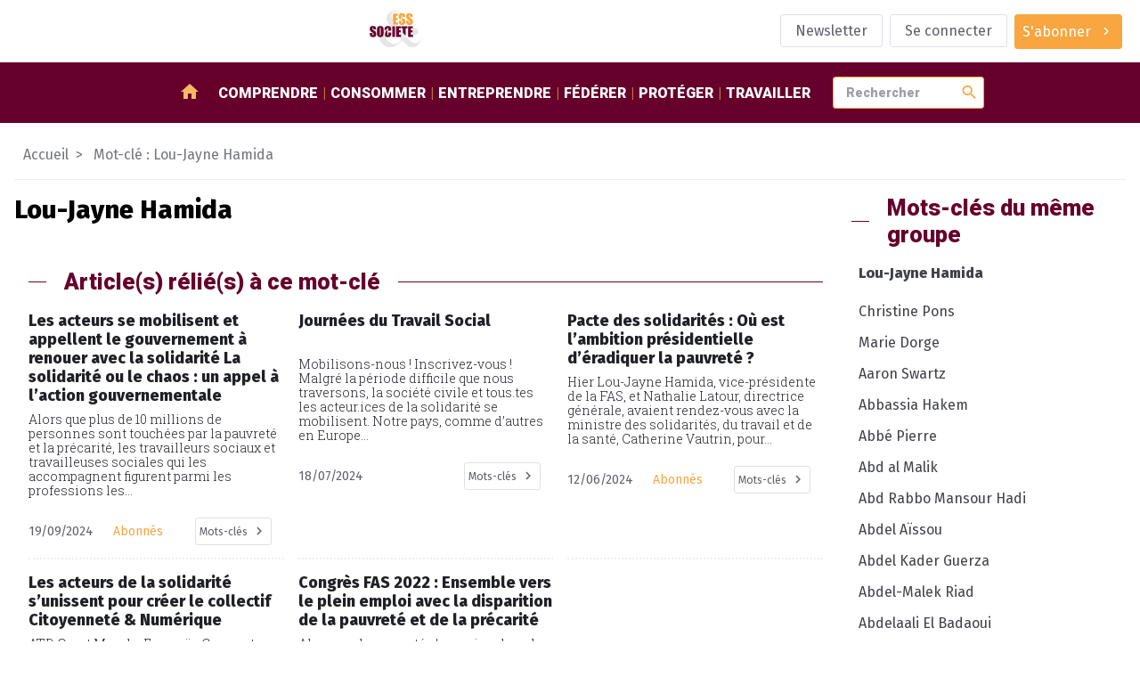

--- FILE ---
content_type: text/html; charset=utf-8
request_url: https://www.ess-et-societe.net/+-Lou-Jayne-Hamida-+
body_size: 11604
content:
<!DOCTYPE html>

<html dir="ltr" lang="fr">


<head>

    <title>#Lou-Jayne Hamida - ESS et société, Enjeux et débats</title>
    <link rel="canonical" href="https://www.ess-et-societe.net/+-Lou-Jayne-Hamida-+" />
    <meta content="Media social et solidaire d&#233;di&#233; &#224; l&#039;&#233;conomie sociale et solidaire en France et dans le monde. Au travers d&#039;un agenda et revues de presse et l&#039;&#233;conomie sociale et solidaire, c&#039;est l&#039;information que vous (...)" name="description"/>
    <meta http-equiv="Content-Type" content="text/html; charset=utf-8" />


<meta name="generator" content="SPIP" />

<meta name="robots" content="index">


<meta name="viewport" content="width=device-width, initial-scale=1">


<meta name="theme-color" content="#fafafa">


<link rel="alternate" type="application/rss+xml" title="Syndiquer tout le site" href="spip.php?page=backend" />


<link rel="stylesheet" href="prive/spip_style.css" type="text/css" media="all" />








<link rel="preconnect" href="https://fonts.googleapis.com"/>
<link rel="preconnect" href="https://fonts.gstatic.com" crossorigin/>
<link href="https://fonts.googleapis.com/css2?family=Fira+Sans:wght@400;800&family=Roboto+Slab:wght@300&family=Roboto:wght@900&display=swap" rel="stylesheet">
<link href="https://fonts.googleapis.com/icon?family=Material+Icons" rel="stylesheet"/>


<link rel="stylesheet" href="squelettes/assets/css/styles.css" type="text/css" media="all" />

<script src="squelettes/assets/js/main.js" defer></script>
<script defer>
  document.querySelectorAll("a[href^='https://www.ess-et-societe.net']").forEach(e => e.attr("target","_blank"));
</script>
</head>

<body class="ess-T-article mot-cle">


<header class="ess-C-header">

    <figure>
        <a href="https://www.ess-et-societe.net">
            <img alt="logo ess" class="ess-O-logo" src="squelettes/assets/img/ESS-logo.svg">
        </a>
    </figure>

    <ul class="ess-O-list">
        
        <li>
            <a href="Inscription-a-la-lettre-d-information-hebdomadaire" class="ess-O-btn --phantom">
                <span>Newsletter</span>
            </a>
        </li>
        

        
        <li>
            <a class="ess-O-btn --phantom" rel="nofollow" href="spip.php?page=login-public&amp;target=%2B-Simon-de-Cyrene-%2B%3Fdebut_evesommaire%3D20">Se connecter</a>
             
        </li>
        

        

        

        
        <li>
             
            <a class="ess-O-btn --primary --group" href="S-abonner-a-ESS-et-Societe">
                <span>S'abonner</span>
                <span class="material-icons">chevron_right</span>
            </a>
        </li>
        

    </ul>

</header>

<section class="ess-C-navbar" id="navbar">

  <a class="ess-O-btn --group --primary" id="open-lateral-nav-button"><span class="material-icons">menu</span></a>
  <figure>
    <a href="https://www.ess-et-societe.net">
      <img alt="logo ess" src="squelettes/assets/img/ESS-logo-nb.svg">
    </a>
  </figure>
  <nav class="ess-O-list">
    <a href="/"><span class="material-icons">home</span></a>
    
    <a href="-Comprendre-">Comprendre</a>
    
    <a href="-Consommer-">Consommer</a>
    
    <a href="-Entreprendre-">Entreprendre</a>
    
    <a href="-Federer-">Fédérer</a>
    
    <a href="-Proteger-">Protéger</a>
    
    <a href="-Travailler-1655-">Travailler</a>
    
  </nav>

  <form class="ess-0-input-group" action="spip.php" method="get">
    <input type="hidden" name="page" value="recherche" />
    <input class="ess-0-input" id="search" name="recherche" placeholder="Rechercher" type="text" value="">
    <button class="material-icons">search</button>
    <span id="autocomplete-list"></span>
  </form>


</section>

<main>


    <nav class="ess-C-filAriane">
        <a href="/">Accueil</a>
        <a>Mot-clé : Lou-Jayne Hamida</a>
    </nav>

    <section class="ess-O-layout --article">

        <div>
            <!-- Mot-clé sélectionné -->
            <section class="ess-C-article">
                <h1 class="big">Lou-Jayne Hamida</h1>
                
            </section>

            <!-- articles avec mot-clé en cours -->
            <section class="ess-O-layout ess-C-article-list">
                <h1 class="ess-O-titreSecteur">Article(s) rélié(s) à ce mot-clé</h1>
                
                <!-- debut posts_list pagination: article_relie_mot_cle-->

    
    <a name='paginationarticle_relie_mot_cle' id='paginationarticle_relie_mot_cle' class='pagination_ancre'></a>



    <article>

        <a title="Les acteurs se mobilisent et appellent le gouvernement &#224; renouer avec la solidarit&#233; La solidarit&#233; ou le chaos : un appel &#224; l&#039;action gouvernementale" href="Les-acteurs-se-mobilisent-et-appellent-le-gouvernement-a-renouer-avec-la-solidarite-La-solidarite-ou-le-chaos-un-appel-a-l-action-gouvernementale" >
            

            
            

            <!-- TODO faire en sorte d'avoir 2 lignes max pour le titre pour uniformiser : TEXT ELLIPSYS-->
            <h3>Les acteurs se mobilisent et appellent le  gouvernement à renouer avec la solidarité  La solidarité ou le chaos&nbsp;: un appel à l&#8217;action gouvernementale</h3>

            <p>Alors que plus de 10 millions de personnes sont touchées par la pauvreté et la précarité, les travailleurs sociaux et travailleuses sociales qui les accompagnent figurent parmi les professions les...</p>

        </a>

        <aside class="ess-O-list">
            <time datetime='2024-09-19 09:00:00'>19/09/2024</time>
            <span>Abonnés</span>
            <div class="dropdown" tabindex="1">
                <i class="db2" tabindex="1"></i>
                <a class="ess-O-btn --phantom --group --small dropbtn"><span>Mots-clés</span><span class="material-icons">chevron_right</span></a>
                <div class="dropdown-content">
                    
                        <a href="+-Interventions-et-etablissements-+">Social, médico-sociale et sanitaire</a>
                    
                        <a href="+-Michel-Barnier-+">Michel Barnier</a>
                    
                        <a href="+-Federation-des-Acteurs-de-la-Solidarite-Ex-FNARS-2412-+">Fédération des Acteurs de la Solidarité (FAS)</a>
                    
                        <a href="+-Abonne-e-s-+">réservé aux abonné.e.s</a>
                    
                        <a href="+-Pascal-Brice-+">Pascal Brice</a>
                    
                        <a href="+-Mathieu-Klein-+">Mathieu Klein</a>
                    
                        <a href="+-Lou-Jayne-Hamida-+">Lou-Jayne Hamida</a>
                    
                </div>
            </div>
        </aside>

    </article>



    <article>

        <a title="Journ&#233;es du Travail Social" href="Journees-du-Travail-Social" >
            

            
            

            <!-- TODO faire en sorte d'avoir 2 lignes max pour le titre pour uniformiser : TEXT ELLIPSYS-->
            <h3>Journées du Travail Social</h3>

            <p>Mobilisons-nous ! Inscrivez-vous ! 

Malgré la période difficile que nous traversons, la société civile et tous.tes les acteur.ices de la solidarité se mobilisent. Notre pays, comme d’autres en Europe...</p>

        </a>

        <aside class="ess-O-list">
            <time datetime='2024-07-18 13:30:00'>18/07/2024</time>
            
            <div class="dropdown" tabindex="1">
                <i class="db2" tabindex="1"></i>
                <a class="ess-O-btn --phantom --group --small dropbtn"><span>Mots-clés</span><span class="material-icons">chevron_right</span></a>
                <div class="dropdown-content">
                    
                        <a href="+-Meurthe-et-Moselle-54-+">Meurthe et Moselle (54)</a>
                    
                        <a href="+-Interventions-et-etablissements-+">Social, médico-sociale et sanitaire</a>
                    
                        <a href="+-Federation-des-Acteurs-de-la-Solidarite-Ex-FNARS-2412-+">Fédération des Acteurs de la Solidarité (FAS)</a>
                    
                        <a href="+-Direction-Generale-de-la-Cohesion-+">Direction Générale de la Cohésion sociale (DGCS)</a>
                    
                        <a href="+-agendaess-3756-+">Agenda</a>
                    
                        <a href="+-Nancy-+">Nancy</a>
                    
                        <a href="+-Conseil-national-des-politiques-de-+">Conseil national des politiques de lutte contre la pauvreté et l exclusion sociale (CNLE)</a>
                    
                        <a href="+-au-grand-public-+">grand public</a>
                    
                        <a href="+-Region-Grand-Est-+">Région Grand-Est</a>
                    
                        <a href="+-Pascal-Brice-+">Pascal Brice</a>
                    
                        <a href="+-Sophie-Massieu-+">Sophie Massieu</a>
                    
                        <a href="+-Fabienne-Brugere-+">Fabienne Brugère</a>
                    
                        <a href="+-Nicolas-Duvoux-+">Nicolas Duvoux</a>
                    
                        <a href="+-Mathieu-Klein-+">Mathieu Klein</a>
                    
                        <a href="+-Lou-Jayne-Hamida-+">Lou-Jayne Hamida</a>
                    
                        <a href="+-Karim-Zarkout-+">Karim Zarkout</a>
                    
                        <a href="+-Chaynesse-Khirouni-+">Chaynesse Khirouni</a>
                    
                        <a href="+-Nathalie-Latour-+">Nathalie Latour</a>
                    
                        <a href="+-Haut-Conseil-du-travail-social-HCTS-+">Haut Conseil du travail social (HCTS)</a>
                    
                        <a href="+-Cyprien-Avenel-+">Cyprien Avenel</a>
                    
                        <a href="+-Valerie-Zminka-+">Valérie Zminka</a>
                    
                        <a href="+-Frederic-Bauer-+">Fréderic Bauer</a>
                    
                        <a href="+-Axelle-Brodiez-Dolino-+">Axelle Brodiez-Dolino</a>
                    
                        <a href="+-Nicolas-Antenat-+">Nicolas Antenat</a>
                    
                        <a href="+-Anne-Salmon-+">Anne Salmon</a>
                    
                        <a href="+-Denis-Bourque-+">Denis Bourque</a>
                    
                        <a href="+-Gilles-Finchelstein-+">Gilles Finchelstein</a>
                    
                        <a href="+-Jean-Jacques-Brot-+">Jean-Jacques Brot</a>
                    
                </div>
            </div>
        </aside>

    </article>



    <article>

        <a title="Pacte des solidarit&#233;s : O&#249; est l&#039;ambition pr&#233;sidentielle d&#039;&#233;radiquer la pauvret&#233; ?" href="Pacte-des-solidarites-Ou-est-l-ambition-presidentielle-d-eradiquer-la-pauvrete" >
            

            
            

            <!-- TODO faire en sorte d'avoir 2 lignes max pour le titre pour uniformiser : TEXT ELLIPSYS-->
            <h3>Pacte des solidarités&nbsp;: Où est l&#8217;ambition présidentielle d&#8217;éradiquer la pauvreté&nbsp;?</h3>

            <p>Hier Lou-Jayne Hamida, vice-présidente de la FAS, et Nathalie Latour, directrice générale, avaient rendez-vous avec la ministre des solidarités, du travail et de la santé, Catherine Vautrin, pour...</p>

        </a>

        <aside class="ess-O-list">
            <time datetime='2024-06-12 09:00:00'>12/06/2024</time>
            <span>Abonnés</span>
            <div class="dropdown" tabindex="1">
                <i class="db2" tabindex="1"></i>
                <a class="ess-O-btn --phantom --group --small dropbtn"><span>Mots-clés</span><span class="material-icons">chevron_right</span></a>
                <div class="dropdown-content">
                    
                        <a href="+-Solidarite-nationale-Pauvrete-+">Pauvreté et précarité</a>
                    
                        <a href="+-Revenu-de-solidarite-active-RSA-+">Revenu de solidarité active (RSA)</a>
                    
                        <a href="+-Collectif-Alerte-+">Collectif Alerte</a>
                    
                        <a href="+-Federation-des-Acteurs-de-la-Solidarite-Ex-FNARS-2412-+">Fédération des Acteurs de la Solidarité (FAS)</a>
                    
                        <a href="+-Abonne-e-s-+">réservé aux abonné.e.s</a>
                    
                        <a href="+-Lou-Jayne-Hamida-+">Lou-Jayne Hamida</a>
                    
                        <a href="+-Nathalie-Latour-+">Nathalie Latour</a>
                    
                </div>
            </div>
        </aside>

    </article>



    <article>

        <a title="Les acteurs de la solidarite&#769; s&#039;unissent pour cre&#769;er le collectif Citoyennete&#769; &#38; Nume&#769;rique" href="Les-acteurs-de-la-solidarite%CC%81-s-unissent-pour-cre%CC%81er-le-collectif-Citoyennete%CC%81-Nume%CC%81rique" >
            

            
            

            <!-- TODO faire en sorte d'avoir 2 lignes max pour le titre pour uniformiser : TEXT ELLIPSYS-->
            <h3>Les acteurs de la solidarité s’unissent pour créer le collectif Citoyenneté &amp; Numérique</h3>

            <p>ATD Quart Monde, Emmaüs Connect, Emmaüs France, la Fédération des acteurs de la solidarité et le médialab de Sciences Po s’unissent pour créer le collectif Citoyenneté &amp; Numérique. 

Le numérique est...</p>

        </a>

        <aside class="ess-O-list">
            <time datetime='2023-11-29 10:30:00'>29/11/2023</time>
            <span>Abonnés</span>
            <div class="dropdown" tabindex="1">
                <i class="db2" tabindex="1"></i>
                <a class="ess-O-btn --phantom --group --small dropbtn"><span>Mots-clés</span><span class="material-icons">chevron_right</span></a>
                <div class="dropdown-content">
                    
                        <a href="+-Solidarite-nationale-Pauvrete-+">Pauvreté et précarité</a>
                    
                        <a href="+-Internet-Logiciels-libres-Open-+">Numérique</a>
                    
                        <a href="+-Emmaus-France-552-+">Emmaüs France</a>
                    
                        <a href="+-ATD-Quart-Monde-608-+">ATD Quart Monde</a>
                    
                        <a href="+-Federation-des-Acteurs-de-la-Solidarite-Ex-FNARS-2412-+">Fédération des Acteurs de la Solidarité (FAS)</a>
                    
                        <a href="+-Emmaus-Connect-+">Emmaüs Connect</a>
                    
                        <a href="+-Abonne-e-s-+">réservé aux abonné.e.s</a>
                    
                        <a href="+-Marie-Cohen-Skalli-+">Marie Cohen-Skalli</a>
                    
                        <a href="+-Lou-Jayne-Hamida-+">Lou-Jayne Hamida</a>
                    
                        <a href="+-Collectif-Citoyennete-Numerique-+">Collectif Citoyenneté &amp; Numérique</a>
                    
                        <a href="+-Michel-Lansard-+">Michel Lansard</a>
                    
                        <a href="+-Tarek-Daher-+">Tarek Daher</a>
                    
                        <a href="+-Sylvain-Parasie-+">Sylvain Parasie</a>
                    
                </div>
            </div>
        </aside>

    </article>



    <article>

        <a title="Congr&#232;s FAS 2022 : Ensemble vers le plein emploi avec la disparition de la pauvret&#233; et de la pr&#233;carit&#233;" href="Congres-FAS-2022-Ensemble-vers-le-plein-emploi-avec-la-disparition-de-la-pauvrete-et-de-la-precarite" >
            

            
            

            <!-- TODO faire en sorte d'avoir 2 lignes max pour le titre pour uniformiser : TEXT ELLIPSYS-->
            <h3>Congrès FAS 2022&nbsp;: Ensemble vers le plein emploi avec la disparition de la pauvreté et de la précarité</h3>

            <p>Alors que la pauvreté s’enracine dans les villes et les campagnes et que la précarité s’étend, la Fédération des acteurs de la solidarité a réuni près de 1 000 personnes pour son Congrès national les 15 et...</p>

        </a>

        <aside class="ess-O-list">
            <time datetime='2022-06-23 09:00:00'>23/06/2022</time>
            <span>Abonnés</span>
            <div class="dropdown" tabindex="1">
                <i class="db2" tabindex="1"></i>
                <a class="ess-O-btn --phantom --group --small dropbtn"><span>Mots-clés</span><span class="material-icons">chevron_right</span></a>
                <div class="dropdown-content">
                    
                        <a href="+-Solidarite-nationale-Pauvrete-+">Pauvreté et précarité</a>
                    
                        <a href="+-Federation-des-Acteurs-de-la-Solidarite-Ex-FNARS-2412-+">Fédération des Acteurs de la Solidarité (FAS)</a>
                    
                        <a href="+-Abonne-e-s-+">réservé aux abonné.e.s</a>
                    
                        <a href="+-Lou-Jayne-Hamida-+">Lou-Jayne Hamida</a>
                    
                        <a href="+-Karim-Zarkout-+">Karim Zarkout</a>
                    
                </div>
            </div>
        </aside>

    </article>


     
        <nav role="navigation" class="espace-pagination">
            </nav>

<!-- pagination posts_list (5/5) -->

<!-- fin posts_list -->
            </section>

            <!-- rubriques avec mot-clé en cours -->
            <section class="ess-O-layout ess-C-article-list">

                
                
            </section>

            <!-- documents avec mot-clé en cours -->
            <section class="ess-O-layout ess-C-article-list">
                
                
            </section>

            <!-- Evènements avec mot clé en cours contenus -->
            <section class="ess-O-layout ess-C-article-list">
                
                
                    <h1 class="ess-O-titreSecteur">Evènement(s) rélié(s) à ce mot-clé</h1>
                    <a name='pagination_evemots' id='pagination_evemots'></a>
                    
                    <article>

                        <a title="Journ&#233;es du Travail Social" href="Journees-du-Travail-Social">
                            <figure>
                                <img alt='Journ&#233;es du Travail Social' src="IMG/arton60312.jpg?1721207661" width="683" height="1024" />
                            </figure>

                            <h3>Journées du Travail Social</h3>

                            <p>Mobilisons-nous ! Inscrivez-vous ! 

Malgré la période difficile que nous traversons, la société civile et tous.tes les acteur.ices de la solidarité se mobilisent. Notre pays, comme d’autres en Europe...</p>

                        </a>

                        <aside class="ess-O-list">
                            <time datetime='2024-07-18 13:30:00'>24 septembre 2024</time>
                            
                            <div class="dropdown" tabindex="1">
                                   <a class="ess-O-btn --phantom --group --small dropbtn"><span>Mots-clés</span><span class="material-icons">chevron_right</span></a>
                                <div class="dropdown-content">
                                    
                                    <a href="+-Meurthe-et-Moselle-54-+">Meurthe et Moselle (54)</a>
                                    
                                    <a href="+-Interventions-et-etablissements-+">Social, médico-sociale et sanitaire</a>
                                    
                                    <a href="+-Federation-des-Acteurs-de-la-Solidarite-Ex-FNARS-2412-+">Fédération des Acteurs de la Solidarité (FAS)</a>
                                    
                                    <a href="+-Direction-Generale-de-la-Cohesion-+">Direction Générale de la Cohésion sociale (DGCS)</a>
                                    
                                    <a href="+-Nancy-+">Nancy</a>
                                    
                                    <a href="+-Conseil-national-des-politiques-de-+">Conseil national des politiques de lutte contre la pauvreté et l exclusion sociale (CNLE)</a>
                                    
                                    <a href="+-au-grand-public-+">grand public</a>
                                    
                                    <a href="+-Region-Grand-Est-+">Région Grand-Est</a>
                                    
                                    <a href="+-Pascal-Brice-+">Pascal Brice</a>
                                    
                                    <a href="+-Sophie-Massieu-+">Sophie Massieu</a>
                                    
                                    <a href="+-Fabienne-Brugere-+">Fabienne Brugère</a>
                                    
                                    <a href="+-Nicolas-Duvoux-+">Nicolas Duvoux</a>
                                    
                                    <a href="+-Mathieu-Klein-+">Mathieu Klein</a>
                                    
                                    <a href="+-Lou-Jayne-Hamida-+">Lou-Jayne Hamida</a>
                                    
                                    <a href="+-Karim-Zarkout-+">Karim Zarkout</a>
                                    
                                    <a href="+-Chaynesse-Khirouni-+">Chaynesse Khirouni</a>
                                    
                                    <a href="+-Nathalie-Latour-+">Nathalie Latour</a>
                                    
                                    <a href="+-Haut-Conseil-du-travail-social-HCTS-+">Haut Conseil du travail social (HCTS)</a>
                                    
                                    <a href="+-Cyprien-Avenel-+">Cyprien Avenel</a>
                                    
                                    <a href="+-Valerie-Zminka-+">Valérie Zminka</a>
                                    
                                    <a href="+-Frederic-Bauer-+">Fréderic Bauer</a>
                                    
                                    <a href="+-Axelle-Brodiez-Dolino-+">Axelle Brodiez-Dolino</a>
                                    
                                    <a href="+-Nicolas-Antenat-+">Nicolas Antenat</a>
                                    
                                    <a href="+-Anne-Salmon-+">Anne Salmon</a>
                                    
                                    <a href="+-Denis-Bourque-+">Denis Bourque</a>
                                    
                                    <a href="+-Gilles-Finchelstein-+">Gilles Finchelstein</a>
                                    
                                    <a href="+-Jean-Jacques-Brot-+">Jean-Jacques Brot</a>
                                    
                                </div>
                            </div>
                        </aside>

                    </article>
                    
                        <div class="espace-pagination">
                            
                        </div>
                
            </section>

        </div>

        <aside>

            
            <div class="ess-O-titreSecteur"><span>Mots-clés du même groupe</span></div>
            <nav class="ess-O-menu ess-C-rubriqueMenu">
                <ul>
                    <li><a>Lou-Jayne Hamida</a>
                        
                        <a name='pagination_motscontenus' id='pagination_motscontenus'></a>
                        <ul>
                            
                                <li>
                                    <a title=" Christine Pons" href="+-Christine-Pons-+">
                                     Christine Pons
                                    </a>
                                </li>
                            
                                <li>
                                    <a title=" Marie Dorge" href="+-Marie-Dorge-+">
                                     Marie Dorge
                                    </a>
                                </li>
                            
                                <li>
                                    <a title="Aaron Swartz" href="+-Aaron-Swartz-+">
                                    Aaron Swartz
                                    </a>
                                </li>
                            
                                <li>
                                    <a title="Abbassia Hakem" href="+-Abbassia-Hakem-+">
                                    Abbassia Hakem
                                    </a>
                                </li>
                            
                                <li>
                                    <a title="Abb&#233; Pierre" href="+-Abbe-Pierre-+">
                                    Abbé Pierre
                                    </a>
                                </li>
                            
                                <li>
                                    <a title="Abd al Malik" href="+-Abd-al-Malik-+">
                                    Abd al Malik
                                    </a>
                                </li>
                            
                                <li>
                                    <a title="Abd Rabbo Mansour Hadi" href="+-Abd-Rabbo-Mansour-Hadi-+">
                                    Abd Rabbo Mansour Hadi
                                    </a>
                                </li>
                            
                                <li>
                                    <a title="Abdel A&#239;ssou" href="+-Abdel-Aissou-+">
                                    Abdel Aïssou
                                    </a>
                                </li>
                            
                                <li>
                                    <a title="Abdel Kader Guerza" href="+-Abdel-Kader-Guerza-+">
                                    Abdel Kader Guerza
                                    </a>
                                </li>
                            
                                <li>
                                    <a title="Abdel-Malek Riad" href="+-Abdel-Malek-Riad-+">
                                    Abdel-Malek Riad
                                    </a>
                                </li>
                            
                                <li>
                                    <a title="Abdelaali El Badaoui" href="+-Abdelaali-El-Badaoui-+">
                                    Abdelaali El Badaoui
                                    </a>
                                </li>
                            
                                <li>
                                    <a title="Abdelatif Benazzi" href="+-Abdelatif-Benazzi-+">
                                    Abdelatif Benazzi
                                    </a>
                                </li>
                            
                                <li>
                                    <a title="Abdelkader Guellil" href="+-Abdelkader-Guellil-+">
                                    Abdelkader Guellil
                                    </a>
                                </li>
                            
                                <li>
                                    <a title="Abdelsem Ghazi" href="+-Abdelsem-Ghazi-+">
                                    Abdelsem Ghazi
                                    </a>
                                </li>
                            
                                <li>
                                    <a title="Abdou Salam Fall" href="+-Abdou-Salam-Fall-+">
                                    Abdou Salam Fall
                                    </a>
                                </li>
                            
                                <li>
                                    <a title="Abdoulaye Diarra" href="+-Abdoulaye-Diarra-+">
                                    Abdoulaye Diarra
                                    </a>
                                </li>
                            
                                <li>
                                    <a title="Abdulrasheed Alfaqih" href="+-Abdulrasheed-Alfaqih-+">
                                    Abdulrasheed Alfaqih
                                    </a>
                                </li>
                            
                                <li>
                                    <a title="Abeer Alfares" href="+-Abeer-Alfares-+">
                                    Abeer Alfares
                                    </a>
                                </li>
                            
                                <li>
                                    <a title="Abiba Makboul" href="+-Abiba-Makboul-+">
                                    Abiba Makboul
                                    </a>
                                </li>
                            
                                <li>
                                    <a title="Abou M&#039;Bodji" href="+-Abou-M-Bodji-+">
                                    Abou M&#8217;Bodji
                                    </a>
                                </li>
                            
                        </ul>
                            <div class="espace-pagination">
                                <span
	class="prev disabled"><strong class='on' rel='prev'>&lt;</strong><span
	class='sep'> | </span></span><span
	class="pages"><strong class='on'>1</strong><span
		class='sep'> | </span
		><a href='+-Lou-Jayne-Hamida-+?debut_motscontenus=20#pagination_motscontenus' class='lien_pagination' rel='nofollow'>2</a><span
		class='sep'> | </span
		><a href='+-Lou-Jayne-Hamida-+?debut_motscontenus=40#pagination_motscontenus' class='lien_pagination' rel='nofollow'>3</a><span
		class='sep'> | </span
		><a href='+-Lou-Jayne-Hamida-+?debut_motscontenus=60#pagination_motscontenus' class='lien_pagination' rel='nofollow'>4</a><span
		class='sep'> | </span
		><a href='+-Lou-Jayne-Hamida-+?debut_motscontenus=80#pagination_motscontenus' class='lien_pagination' rel='nofollow'>5</a><span
		class='sep'> | </span
		><a href='+-Lou-Jayne-Hamida-+?debut_motscontenus=100#pagination_motscontenus' class='lien_pagination' rel='nofollow'>6</a><span
		class='sep'> | </span
		><a href='+-Lou-Jayne-Hamida-+?debut_motscontenus=120#pagination_motscontenus' class='lien_pagination' rel='nofollow'>7</a><span
		class='sep'> | </span
		><a href='+-Lou-Jayne-Hamida-+?debut_motscontenus=140#pagination_motscontenus' class='lien_pagination' rel='nofollow'>8</a><span
		class='sep'> | </span
		><a href='+-Lou-Jayne-Hamida-+?debut_motscontenus=160#pagination_motscontenus' class='lien_pagination' rel='nofollow'>9</a><span

	class="tbc"><span
	class='sep'> | </span>...<span
	class='sep'> | </span></span><a
	href='+-Lou-Jayne-Hamida-+?debut_motscontenus=9600#pagination_motscontenus'
	class='lien_pagination'
	rel='nofollow'>481</a></span><span
	class="next"><span class='sep'> | </span><a href='+-Lou-Jayne-Hamida-+?debut_motscontenus=20#pagination_motscontenus' class='lien_pagination' rel='next'>&gt;</a></span>
                            </div>
                        
                    </li>
                </ul>
            </nav>

            
            
                <div class="ess-O-titreSecteur"><span>Evènements à venir</span></div>
                <a name='pagination_evesommaire' id='pagination_evesommaire'></a>
                <ul class="ess-O-list --vertical ess-C-event-list">
                    
                    <li>
                        <a href="8emes-Rencontres-du-RESSOR-Grand-Est-Reseau-de-formation-et-de-recherche-en-ESS" title="8èmes Rencontres du RESSOR Grand-Est (Réseau de formation et de recherche en&nbsp;(...)">
                            <time datetime="2025-06-13 08:30:00">12 novembre</time>
                            
                            <span>
                                
                                     - Bas Rhin (67)
                                
                            </span>
                            
                            <h1>8èmes Rencontres du RESSOR Grand-Est (Réseau de formation et de recherche en ESS)</h1>
                            <p>Les 8ème rencontres du RESSOR Grand Est ont la particularité cette année de s’inscrire dans la dynamique lancée par un consortium de chercheurs (coordonné par Philippe Hamman et Sophie Michel de l’Université de Strasbourg), qui travaille sur le thème du développement durable, plus particulièrement dans&nbsp;(...)<p>
                        </a>
                    </li>
                    
                    <li>
                        <a href="Webinaire-Decouvrez-Energie-Partagee" title="Webinaire &#034;Découvrez Énergie Partagée&#034;">
                            <time datetime="2025-11-04 08:30:00">12 novembre</time>
                            
                            <span>
                                
                                     - Tous les départements / Webinaire
                                
                            </span>
                            
                            <h1>Webinaire "Découvrez Énergie Partagée"</h1>
                            <p>Découvrez Énergie Partagée, l’énergie pour les citoyens, par les citoyens 

Dans le cadre de la Semaine de la Finance Solidaire, du 12 au 17 novembre, Énergie Partagée, Villages Vivants, Terre de Liens et la Coopérative Oasis se réunissent pour vous proposer un cycle de quatre webinaires pour montrer la&nbsp;(...)<p>
                        </a>
                    </li>
                    
                    <li>
                        <a href="19eme-edition-du-Forum-National-des-Associations-Fondations" title="19eme édition du Forum National des Associations &#38; Fondations">
                            <time datetime="2025-10-15 08:30:00">13 novembre</time>
                            
                            <span>
                                
                                     - Paris (75)
                                
                            </span>
                            
                            <h1>19eme édition du Forum National des Associations &amp; Fondations</h1>
                            <p>Le Forum National des Associations &amp; Fondations revient pour sa 19ᵉ édition.

Un temps fort pour amplifier l’impact du secteur associatif et philanthropique. 

Le Forum National des Associations &amp; Fondations (FNAF) fera son grand retour le 13 novembre 2025 au Palais des Congrès de Paris pour&nbsp;(...)<p>
                        </a>
                    </li>
                    
                    <li>
                        <a href="Webinaire-Cooperative-Oasis-Investir-Rural-et-Solidaire-comment-faire" title="Webinaire &#034;Coopérative Oasis - Investir Rural et Solidaire, comment&nbsp;(...)">
                            <time datetime="2025-11-05 08:30:00">13 novembre</time>
                            
                            <span>
                                
                                     - Tous les départements / Webinaire
                                
                            </span>
                            
                            <h1>Webinaire "Coopérative Oasis - Investir Rural et Solidaire, comment faire&nbsp;?"</h1>
                            <p>Dans le cadre de la Semaine de la Finance Solidaire, du 12 au 17 novembre, Énergie Partagée, Villages Vivants, Terre de Liens et la Coopérative Oasis se réunissent pour vous proposer un cycle de quatre webinaires pour montrer la force de l’épargne citoyenne. 

Partout en France, des collectifs de&nbsp;(...)<p>
                        </a>
                    </li>
                    
                    <li>
                        <a href="Webinaire-Terre-de-Liens-Investir-Rural-et-Solidaire-comment-faire" title="Webinaire &#034;Terre de Liens - Investir Rural et Solidaire, comment faire&nbsp;(...)">
                            <time datetime="2025-11-06 08:30:00">14 novembre</time>
                            
                            <span>
                                
                                     - Tous les départements / Webinaire
                                
                            </span>
                            
                            <h1>Webinaire "Terre de Liens - Investir Rural et Solidaire, comment faire&nbsp;?"</h1>
                            <p>A l’occasion de la Semaine de la Finance Solidaire, quatre acteurs de cette transition rurale organisent un cycle de rencontres en ligne du 12 au 17 novembre, pour présenter leur action, et en appellent à de nouveaux actionnaires, désireux de donner du sens et des valeurs à leur épargne, au service&nbsp;(...)<p>
                        </a>
                    </li>
                    
                </ul>
                <div class="espace-pagination">
                    <span
	class="prev disabled"><strong class='on' rel='prev'>&lt;</strong><span
	class='sep'> | </span></span><span
	class="pages"><strong class='on'>1</strong><span
		class='sep'> | </span
		><a href='+-Lou-Jayne-Hamida-+?debut_evesommaire=5#pagination_evesommaire' class='lien_pagination' rel='nofollow'>2</a><span
		class='sep'> | </span
		><a href='+-Lou-Jayne-Hamida-+?debut_evesommaire=10#pagination_evesommaire' class='lien_pagination' rel='nofollow'>3</a></span><span
	class="next"><span class='sep'> | </span><a href='+-Lou-Jayne-Hamida-+?debut_evesommaire=5#pagination_evesommaire' class='lien_pagination' rel='next'>&gt;</a></span>
                </div>
            

        </aside>

    </section>

</main>

<footer class="ess-C-footer">

  <section class="ess-C-flux ess-O-list">

    <div class="xsmall">Suivez-nous</div>

    <a href="https://twitter.com/Ressol" target="_blank">
      <img src="squelettes/assets/img/twitter-logo.svg" alt="logo twitter">
    </a>

    <a href="https://www.facebook.com/essetsocietelapage/" target="_blank">
      <img src="squelettes/assets/img/facebook-logo.svg" alt="logo facebook">
    </a>

    <a href="https://www.ess-et-societe.net/spip.php?page=backend&id_rubrique=1" target="_blank">
      <img src="squelettes/assets/img/rss-logo.svg" style="width:30px" alt="logo rssr">
    </a>

    <a href="https://mastodon.social/@ressol" target="_blank">
      <img src="squelettes/assets/img/mastodon-logo.svg" style="width:30px" alt="logo mastodon">
    </a>

    <a href="https://www.pinterest.fr/essetsociete/" target="_blank">
      <img src="squelettes/assets/img/pinterest-logo.svg" style="width:30px" alt="logo pinterest">
    </a>

    <a href="https://www.linkedin.com/company/essetsociete/" target="_blank">
      <img src="squelettes/assets/img/linkedin-logo.svg" style="width:30px" alt="logo linkedin">
    </a>

    <a href="https://diaspora-fr.org/people/6d0eaa40fe7301395a0a7a0e1fe011af" target="_blank">
      <img src="squelettes/assets/img/diaspora-logo.svg" style="width:30px" alt="logo diaspora">
    </a>

    <a href="https://www.instagram.com/essetsociete/" target="_blank">
      <img src="squelettes/assets/img/instagram-logo.svg" style="width:30px" alt="logo instagram">
    </a>

  </section>


  <section class="ess-C-shortcutsList ess-O-list">

    
      

      



        
        <ul>
            <li class="titre">Partenaires</li>

            
              <li><a href="Accolade-56625">Accolade</a></li>
            
              <li><a href="Mediagraph-56626">Mediagraph</a></li>
            
              <li><a href="dotINFRA-56627">dotINFRA</a></li>
            
              <li><a href="L-Ouvre-Boites">L&#8217;Ouvre-Boites</a></li>
            
        </ul>
        



      

      
    


  </section>

  <section class="ess-C-signature ess-O-list">

    <a href="Mentions-legales-56330">Mentions légales</a>
    <img src="squelettes/assets/img/ESS-logo-nb.svg" alt="logo ESS et SOCIETE">
    <span>&copy; 2023 - ESS & Société</span>

  </section>

</footer>


<section class="ess-C-smart-panel" id="SmartPanel">

  <div class="ess-C-smart-panel__backdrop"></div>

  <div class="ess-C-smart-panel__wrapper">

    <header>

      <a class="ess-O-btn --primary" id="close-lateral-nav-button">
        <i class="material-icons">close</i>
      </a>

    </header>

    <div class="main">



      <nav class="ess-O-menu ess-C-smartMenu">

        <div class="ess-O-list">

           
          <a href="spip.php?page=login-public&amp;target=%252b-Promotion-de-la-sante-%252b%3Fdebut_evemots%3D90%26amp%3Bdebutarticle_relie_mot_cle%3D1446%26amp%3Bdebut_rubmots%3D36%26amp%3Bdebut_evesommaire%3D5%26amp%3Bdebut_docmots%3D48%26amp%3Bdebut_motscontenus%3D20"><span>Se connecter</span></a>
          

           
          <a href="S-abonner-a-ESS-et-Societe"><span>S'abonner</span></a>
          

          

          <a href="Inscription-a-la-lettre-d-information-hebdomadaire">
              <span>Newsletter</span>
            </a>
          

          

        </div>

        <ul>
          <li><a href="/">Accueil</a></li>
          
          <li><a href="-Comprendre-">Comprendre</a>
          
            <ul>
              
              <li><a href="-Articles-divers-">Articles divers</a></li>
              
              <li><a href="-Ce-qu-en-pensent-les-partis-politiques-">Ce qu&#8217;en pensent les partis politiques&nbsp;?</a></li>
              
              <li><a href="-Ce-qui-se-passe-hors-de-la-France-">Ce qui se passe hors de la France</a></li>
              
              <li><a href="-Des-textes-de-reference-">Des textes de référence</a></li>
              
              <li><a href="-ESS-et-Societe-1393-">ESS et Société</a></li>
              
              <li><a href="-Les-incontournables-de-l-economie-sociale-et-solidaire-">Les incontournables de l&#8217;économie sociale et solidaire</a></li>
              
              <li><a href="-Livres-de-sur-l-Economie-Sociale-et-Solidaire-">Livres de / sur l&#8217;Economie Sociale et Solidaire</a></li>
              
              <li><a href="-Ministeres-">Ministères</a></li>
              
              <li><a href="-Presse-media-et-communication-">Presse, média et communication</a></li>
              
              <li><a href="-Revue-de-presse-">Revue de presse</a></li>
              
            </ul>
          
          </li>
          
          <li><a href="-Consommer-">Consommer</a>
          
            <ul>
              
              <li><a href="-Activites-bancaires-de-credit-et-">Activités bancaires, de crédit et de prêt</a></li>
              
              <li><a href="-Agriculture-et-produits-biologiques-">Agriculture et produits biologiques</a></li>
              
              <li><a href="-Activites-culturelles-et-artistiques-">Arts et culture</a></li>
              
              <li><a href="-Commerce-responsable-">Commerce responsable et circuits courts</a></li>
              
              <li><a href="-Economie-circulaire-">Economie circulaire</a></li>
              
              <li><a href="-Energies-alternatives,645-">Energies alternatives</a></li>
              
              <li><a href="-Formation-Enseignement,1155-">Formation</a></li>
              
              <li><a href="-Internet-Logiciels-Libres-Open-source-Collaboratif-">Internet / Logiciels Libres / Open-source / Collaboratif</a></li>
              
              <li><a href="-Tourisme-social-et-solidaire-">Tourisme social et solidaire</a></li>
              
              <li><a href="-Transports-et-logistique-">Transports et logistique</a></li>
              
            </ul>
          
          </li>
          
          <li><a href="-Entreprendre-">Entreprendre</a>
          
            <ul>
              
              <li><a href="-Autres-activites-de-production-de-">Autres activités de production, de distribution et de consommation</a></li>
              
              <li><a href="-Batiment-Construction-Travaux-publiques-">Batiment / Construction / Travaux publiques</a></li>
              
              <li><a href="-Developpement-local-et-territorial-">Développement local et territorial</a></li>
              
              <li><a href="-Financements-">Financements des acteurs</a></li>
              
              <li><a href="-Ingenierie-et-accompagnement-">Ingenierie et accompagnement</a></li>
              
              <li><a href="-Emploi-ressources-humaines-667-">Insertion et création d&#8217;activités</a></li>
              
              <li><a href="-Les-reseaux-sociaux-dans-l-">Les réseaux sociaux dans l&#8217;économie Solidaire et Sociale&nbsp;: ce que pensent les acteurs</a></li>
              
            </ul>
          
          </li>
          
          <li><a href="-Federer-">Fédérer</a>
          
            <ul>
              
              <li><a href="-Alliance-cooperative-internationale-">Alliance coopérative internationale</a></li>
              
              <li><a href="-Association-des-Assureurs-Mutualistes-AAM-Ex-GEMA-">Association des Assureurs Mutualistes (AAM, Ex GEMA)</a></li>
              
              <li><a href="-Association-Nationale-des-Tiers-Lieux-1806-">Association Nationale des Tiers-Lieux (ANTL)</a></li>
              
              <li><a href="-Centre-Francais-des-Fondations-501-">Centre Français des Fondations</a></li>
              
              <li><a href="-Centre-International-de-Recherches-326-">Centre International de Recherches et d&#8217;Information sur l&#8217;Economie Publique, Sociale et Coopérative (CIRIEC)</a></li>
              
              <li><a href="-Centre-technique-des-Institutions-de-Prevoyance-">Centre technique des Institutions de Prévoyance</a></li>
              
              <li><a href="-Coalition-internationale-de-l-economie-sociale-et-solidaire-CIESS-">Coalition internationale de l&#8217;économie sociale et solidaire (CIESS)</a></li>
              
              <li><a href="-Comite-national-de-liaison-des-Regies-de-quartier-">Comité National de Liaison des Régies de Quartier (CNLRQ)</a></li>
              
              <li><a href="-Comite-National-Olympique-et-961-">Comité National Olympique et Sportif Français (CNOSF)</a></li>
              
              <li><a href="-Commerce-Equitable-France-Ex-">Commerce Equitable France</a></li>
              
              <li><a href="-Confederation-Europeenne-des-521-">Confédération Européenne des Coopératives de Production et de Travail Associé, des Coopératives Sociales et des Entreprises Participatives (CECOP)</a></li>
              
              <li><a href="-Confederation-Generale-des-SCOP-184-">Confédération Générale des SCOP</a></li>
              
              <li><a href="-Confederation-Nationale-des-Radios-Associatives-CNRA-">Confédération Nationale des Radios Associatives (CNRA)</a></li>
              
              <li><a href="-Conseil-des-Entreprises-Employeurs-153-">Conseil des Entreprises, Employeurs et Groupements de l´Ã‰conomie Sociale</a></li>
              
              <li><a href="-Conseil-national-des-chambres-203-">Conseil national des chambres régionales de l&#8217;économie sociale et solidaire</a></li>
              
              <li><a href="-Cooperation-Maritime,990-">Coopération Maritime</a></li>
              
              <li><a href="-Cooperatives-Europe,947-">Coopératives Europe</a></li>
              
              <li><a href="-Cooperer-pour-entreprendre-1263-">Coopérer pour entreprendre</a></li>
              
              <li><a href="-CoopEst,956-">CoopEst</a></li>
              
              <li><a href="-CoopFr-Groupement-National-de-la-212-">CoopFr</a></li>
              
              <li><a href="-Les-rencontres-du-Mont-Blanc,883-">ESS Forum International (Ex&nbsp;: Les rencontres du Mont Blanc)</a></li>
              
              <li><a href="-ESS-France-Chambre-francaise-de-l%C2%B4economie-sociale-et-solidaire-">ESS France (Chambre française de l´économie sociale et solidaire)</a></li>
              
              <li><a href="-FAIR-Ex-Finansol-">FAIR (Ex Finansol)</a></li>
              
              <li><a href="-Federation-ces-Cooperative-Alimentaires-Autogerees-Fede-Coop-">Fédération ces Coopérative Alimentaires Autogérées (Fédé-Coop)</a></li>
              
              <li><a href="-Federation-des-Acteurs-de-la-Solidarite-FAS-ex-FNARS-">Fédération des Acteurs de la Solidarité (FAS)</a></li>
              
              <li><a href="-Federation-des-CAE-1771-">Fédération des CAE</a></li>
              
              <li><a href="-Federation-des-Cigales-280-">Fédération des Cigales</a></li>
              
              <li><a href="-Federation-des-Cooperatives-Funeraires-Francaises-">Fédération des Coopératives Funéraires Françaises (FC2F)</a></li>
              
              <li><a href="-Federation-des-entreprises-d%C2%B4insertion-">Fédération des entreprises d´insertion (FEI)</a></li>
              
              <li><a href="-Federation-des-Mutuelles-de-France-415-">Fédération des Mutuelles de France</a></li>
              
              <li><a href="-Federation-Diversite-Proximite-1385-">Fédération Diversité Proximité Mutualiste (FDPM)</a></li>
              
              <li><a href="-Federation-du-Commerce-Cooperatif-et-Associe-">Fédération du Commerce Coopératif et Associé</a></li>
              
              <li><a href="-Federation-francaise-des-artisans-cooperateurs-du-batiment-FFACB-">Fédération française des artisans coopérateurs du bâtiment (FFACB)</a></li>
              
              <li><a href="-Federation-Francaise-des-Cooperatives-et-Groupements-d%C2%B4Artisans-FFCGA-">Fédération Française des Coopératives et Groupements d´Artisans (FFCGA)</a></li>
              
              <li><a href="-Federation-Nationale-de-la-Mutualite-Francaise-">Fédération Nationale de la Mutualité Française</a></li>
              
              <li><a href="-Federation-Nationale-des-436-">Fédération Nationale des Coopératives d&#8217;Utilisation de Matériel Agricole</a></li>
              
              <li><a href="-Federation-Nationale-des,917-">Fédération Nationale des Coopératives de Consommateurs (FNCC)</a></li>
              
              <li><a href="-Federation-Nationale-des-societes-Cooperatives-H-L-M-">Fédération Nationale des sociétés Coopératives H.L.M.</a></li>
              
              <li><a href="-Federation-Nationale-Independante-des-Mutuelles-FNIM-">Fédération Nationale Indépendante des Mutuelles (FNIM)</a></li>
              
              <li><a href="-Fondation-de-France-350-">Fondation de France</a></li>
              
              <li><a href="-Fondation-de-l-Avenir-1271-">Fondation de l&#8217;Avenir</a></li>
              
              <li><a href="-Forum-Mondial-de-l-Economie-Sociale-Global-Social-Economy-Forum-GSEF-">Forum Mondial de l&#8217;Economie Sociale (Global Social Economy Forum / GSEF)</a></li>
              
              <li><a href="-France-Benevolat-432-">France Bénévolat</a></li>
              
              <li><a href="-France-Groupements-1465-">France Groupements</a></li>
              
              <li><a href="-French-Impact-1644-">French Impact</a></li>
              
              <li><a href="-IMPACT-France-Ex-Mouvement-des-entrepreneurs-sociaux-Mouves-">IMPACT France (Ex Mouvement des entrepreneurs sociaux, Mouves)</a></li>
              
              <li><a href="-Institut-de-Cooperation-Sociale-Internationale-">Institut de Coopération Sociale Internationale</a></li>
              
              <li><a href="-Institut-de-l-Economie-Sociale-647-">Institut de l&#8217;Economie Sociale</a></li>
              
              <li><a href="-Inter-reseau-SCIC-185-">Inter réseau SCIC</a></li>
              
              <li><a href="-La-Cooperation-Agricole-Ex-Coop-de-France-">La Coopération Agricole (Ex Coop de France)</a></li>
              
              <li><a href="-La-Ligue-de-l-Enseignement-244-">La Ligue de l&#8217;Enseignement</a></li>
              
              <li><a href="-Le-mouvement-associatif-Ex-">Le mouvement associatif</a></li>
              
              <li><a href="-Les-Acteurs-du-logement-d-insertion-">Les Acteurs du logement d’insertion</a></li>
              
              <li><a href="-Les-Assises-de-la-Cooperation-et-du-Mutualisme-1866-">Les Assises de la Coopération et du Mutualisme</a></li>
              
              <li><a href="-Les-Licoornes-1683-">Les Licoornes</a></li>
              
              <li><a href="-Les-representations-et-acteurs-">Les représentations et acteurs territoriaux de l&#8217;Economie Sociale</a></li>
              
              <li><a href="-Mouvement-des-entreprises-ecologiques-sociales-et-solidaires-Mouvess-">Mouvement des entreprises écologiques, sociales et solidaires (Mouvess)</a></li>
              
              <li><a href="-Mouvement-des-Poles-territoriaux-de-cooperation-economique-PTCE-">Mouvement des Pôles territoriaux de coopération économique (PTCE)</a></li>
              
              <li><a href="-Mouvement-pour-l-economie-819-">Mouvement pour l&#8217;économie solidaire</a></li>
              
              <li><a href="-Mouvement-pour-le-Developpement-485-">Mouvement pour le Développement Solidaire</a></li>
              
              <li><a href="-Office-Central-de-la-Cooperation-a-l-Ecole-OCCE-">Office Central de la Coopération à l&#8217;Ecole (OCCE)</a></li>
              
              <li><a href="-Organisation-des-cooperatives-d-1248-">Organisation des coopératives d&#8217;achats pour les artisans du bâtiment (ORCAB)</a></li>
              
              <li><a href="-Pole-europeen-des-fondations-de-l-economie-sociale,1153-">Pôle européen des fondations de l´économie sociale</a></li>
              
              <li><a href="-Reseau-d-Echanges-de-Services-aux-289-">Réseau d&#8217;Echanges de Services aux Associations du pays de Morlaix</a></li>
              
              <li><a href="-Reseau-des-collectivites-Territoriales-pour-une-Economie-Solidaire-RTES-">Réseau des collectivités Territoriales pour une Economie Solidaire (RTES)</a></li>
              
              <li><a href="-Reseau-Intercontinental-de-Promotion-de-l-Economie-Sociale-Solidaire-d-Europe-RIPESS-">Réseau Intercontinental de Promotion de l&#8217;Economie Sociale Solidaire d&#8217;Europe (RIPESS)</a></li>
              
              <li><a href="-Social-Economy-Europe-1626-">Social Economy Europe</a></li>
              
              <li><a href="-Solecopedia,979-">Solecopedia</a></li>
              
              <li><a href="-Synadis-bio-1460-">Synadis bio</a></li>
              
              <li><a href="-Union-de-la-Cooperation-Forestiere-Francaise-UCFF-">Union de la Coopération Forestière Française (UCFF)</a></li>
              
              <li><a href="-Union-Francaise-des-cooperatives-">Union Française des coopératives Artisanales de Construction (UFCAC)</a></li>
              
              <li><a href="-Union-Nationale-des-Assocations-de-Tourisme-et-de-Plein-Air-">Union Nationale des Assocations de Tourisme et de Plein Air</a></li>
              
              <li><a href="-Union-Nationale-des-Associations-Familiales-">Union Nationale des Associations Familiales</a></li>
              
              <li><a href="-Union-nationale-des-organismes-">Union nationale des organismes faisant appel à la générosité du public</a></li>
              
              <li><a href="-Union-Nationale-Interfederale-des-Oeuvres-et-organismes-Sanitaires-et-Sociaux-UNIOPSS-">Union Nationale Interfédérale des Oeuvres et organismes Sanitaires et Sociaux (UNIOPSS)</a></li>
              
              <li><a href="-Union-nationale-pour-l-habitat-des-jeunes-UNHAJ-">Union nationale pour l’habitat des jeunes (UNHAJ)</a></li>
              
            </ul>
          
          </li>
          
          <li><a href="-Proteger-">Protéger</a>
          
            <ul>
              
              <li><a href="-Education-populaire-citoyennete-673-">Citoyenneté et sport</a></li>
              
              <li><a href="-Environnement-dev-durable-OGM-">Développement Durable et environnement</a></li>
              
              <li><a href="-Prestations-et-services-a-la-">Grand âge, aide à domicile et aidants</a></li>
              
              <li><a href="-Handicap-">Handicap et inclusion</a></li>
              
              <li><a href="-Logement-et-Hebergement-social-">Hébergement</a></li>
              
              <li><a href="-Assurance-sante-et-prevoyance-">Mutuelles santé et d&#8217;assurance</a></li>
              
              <li><a href="-Plaidoyers-">Plaidoyers</a></li>
              
              <li><a href="-Sante-social-solidarite-nationale-">Santé et social</a></li>
              
              <li><a href="-Solidarite-Internationale-">Solidarité Internationale</a></li>
              
            </ul>
          
          </li>
          
          <li><a href="-Travailler-1655-">Travailler</a>
          
            <ul>
              
              <li><a href="-Acteurs-de-l-emploi-et-du-travail-">Associations professionnelles</a></li>
              
              <li><a href="-Chomage-recrutement-employabilite-">Chômage, recrutement, employabilité</a></li>
              
              <li><a href="-Confederation-paysanne-1481-">Confédération paysanne</a></li>
              
              <li><a href="-Conflit-greve-mobilisation-">Conflit, grève, mobilisation</a></li>
              
              <li><a href="-Contrat-de-travail-rupture-reglementation-licenciement-">Contrat de travail, rupture, réglementation, licenciement</a></li>
              
              <li><a href="-Formation-orientation-parcours-">Formation, orientation, parcours</a></li>
              
              <li><a href="-L-emploi-dans-l-economie-sociale-1238-">L&#8217;emploi dans l&#8217;économie sociale et solidaire&nbsp;: ce que pensent les acteurs du secteur&nbsp;! </a></li>
              
              <li><a href="-Livres-sur-l-emploi-le-travail-les-acteurs-">Livres sur l&#8217;emploi, le travail, les acteurs</a></li>
              
              <li><a href="-Ministere-du-travail-1476-">Ministère du travail</a></li>
              
              <li><a href="-Operateurs-de-competences-OCPO-">Opérateurs de compétences (OCPO)</a></li>
              
              <li><a href="-Management-conditions-et-organisation-du-travail-">Organisation du travail</a></li>
              
              <li><a href="-Salaires-traitements-oeuvres-sociales-et-culturelles-indemnisations-">Pouvoir d&#8217;achat</a></li>
              
              <li><a href="-Protection-sociale-">Protection sociale</a></li>
              
              <li><a href="-Responsabilite-societale-des-entreprises-Investissement-socialement-responsable-">RSE / ISR</a></li>
              
              <li><a href="-Syndicats-d-employeurs-1451-">Syndicats d&#8217;employeurs</a></li>
              
              <li><a href="-Syndicats-de-salaries-1452-">Syndicats de salariés</a></li>
              
            </ul>
          
          </li>
          

        </ul>
      </nav>

    </div>

    <footer></footer>

  </div>

</section>


</body>



</html>


--- FILE ---
content_type: text/css
request_url: https://www.ess-et-societe.net/prive/spip_style.css
body_size: 1179
content:
/* SPIP-STYLE                                                           */
/* Cette feuille contient les styles associes au code genere par SPIP.  */
/* Ces styles sont indispensables et doivent necessairement etre        */
/* definis pour le bon fonctionnement de vos squelettes.                */


/* Intertitre */
h3.spip { text-align: center; margin-top: 2em; margin-bottom: 1.4em; font-size: 1.15em; font-weight: bold; }
hr.spip { margin: 2em auto; }

/* Listes SPIP */
ul.spip {}
ol.spip { list-style: decimal; }

/* Citations, code et poesie */
blockquote.spip { margin: 2em 0; padding-left: 1em; border-left: 0.30em solid; }
blockquote.spip_poesie { margin: 2em 0; padding-left: 1em; border-left: 1px solid; font-family: Garamond, Georgia, Times, serif; }
blockquote.spip_poesie div { text-indent: -3em; margin-left: 3em; }

.spip_code, .spip_cadre { font-family: Courier, "Courier New", monospace; color: #036; }
.spip_cadre { width: 99%; background-color: #F4F8F8; border: 1px inset; font-size:inherit; }
div.spip_code, .spip_cadre { margin-bottom: 1em;  }

.spip_surligne { background: #FF6; }

/* Tableaux */
table.spip { max-width: 99%; margin-right: auto; margin-left: auto; margin-bottom: 1em; border-collapse: collapse; border-spacing: 0; line-height: normal; }
table.spip caption { caption-side: top; /* bottom pas pris en compte par IE */ text-align: center; margin-right: auto; margin-left: auto; font-weight: bold; }
table.spip tr.row_first { background: #fff; }
table.spip tr.row_odd { background: #f0f0f0; }
table.spip tr.row_even { background: #e0e0e0; }
table.spip th, table.spip td { padding: 0.20em 0.40em; text-align: left; border: 1px solid #ccc; }
table.spip th { vertical-align: bottom; font-weight: bold; }
table.spip td { vertical-align: top; }
table.spip td.numeric {text-align:right;}

/* Logos, documents et images */
img, .spip_logo { margin: 0; padding: 0; border: 0; }
.spip_documents { text-align: center; line-height: normal; }
.spip_documents p { margin: 0.10em; padding: 0; }
.spip_documents_center { display: block; clear: both; width: 100%; margin: 1em auto; }
.spip_documents_left { float: left; margin-right: 15px; margin-bottom: 5px; }
.spip_documents_right { float: right; margin-left: 15px; margin-bottom: 5px; }
.spip_doc_titre { margin-right: auto; margin-left: auto; font-weight: bold; font-size: 0.90em; }
.spip_doc_descriptif { clear: both; margin-right: auto; margin-left: auto; font-size: 0.90em; }

/* modeles par defaut */
.spip_modele { float: right; display: block; padding: 1em; border: 1px solid; width: 180px; }

/* Couleurs des liens de SPIP */
a.spip_note {} /* liens vers notes de bas de page */
a.spip_ancre {} /* liens internes a la page */
a.spip_in {} /* liens internes */
a.spip_mail { color: #900; }
a.spip_mail:before { content: "\002709"; } /* liens vers un email */
a.spip_out,a[rel=external] { color: #009; } /* liens sortants */
a.spip_url { color: #009; } /* liens url sortants */
a.spip_glossaire { color: #060; } /* liens vers encyclopedie */
a.spip_glossaire:hover { text-decoration: underline overline; }
a[hreflang]:after { content: "\0000a0(" attr(hreflang) ")"; }
.on { font-weight: bold; } /* liens exposes */



--- FILE ---
content_type: image/svg+xml
request_url: https://www.ess-et-societe.net/squelettes/assets/img/rss-logo.svg
body_size: 1227
content:
<?xml version="1.0" encoding="iso-8859-1"?>
<!-- Generator: Adobe Illustrator 18.0.0, SVG Export Plug-In . SVG Version: 6.00 Build 0)  -->
<!DOCTYPE svg PUBLIC "-//W3C//DTD SVG 1.1//EN" "http://www.w3.org/Graphics/SVG/1.1/DTD/svg11.dtd">
<svg version="1.1" id="Capa_1" xmlns="http://www.w3.org/2000/svg" xmlns:xlink="http://www.w3.org/1999/xlink" x="0px" y="0px"
	 viewBox="0 0 455.731 455.731" style="enable-background:new 0 0 455.731 455.731;" xml:space="preserve">
<g>
	<rect x="0" y="0" style="fill:#F78422;" width="455.731" height="455.731"/>
	<g>
		<path style="fill:#FFFFFF;" d="M296.208,159.16C234.445,97.397,152.266,63.382,64.81,63.382v64.348
			c70.268,0,136.288,27.321,185.898,76.931c49.609,49.61,76.931,115.63,76.931,185.898h64.348
			C391.986,303.103,357.971,220.923,296.208,159.16z"/>
		<path style="fill:#FFFFFF;" d="M64.143,172.273v64.348c84.881,0,153.938,69.056,153.938,153.939h64.348
			C282.429,270.196,184.507,172.273,64.143,172.273z"/>
		<circle style="fill:#FFFFFF;" cx="109.833" cy="346.26" r="46.088"/>
	</g>
</g>
<g>
</g>
<g>
</g>
<g>
</g>
<g>
</g>
<g>
</g>
<g>
</g>
<g>
</g>
<g>
</g>
<g>
</g>
<g>
</g>
<g>
</g>
<g>
</g>
<g>
</g>
<g>
</g>
<g>
</g>
</svg>


--- FILE ---
content_type: image/svg+xml
request_url: https://www.ess-et-societe.net/squelettes/assets/img/diaspora-logo.svg
body_size: 23664
content:
<?xml version="1.0" encoding="UTF-8" standalone="no"?>
<!-- Created with Inkscape (http://www.inkscape.org/) -->

<svg
   xmlns:dc="http://purl.org/dc/elements/1.1/"
   xmlns:cc="http://creativecommons.org/ns#"
   xmlns:rdf="http://www.w3.org/1999/02/22-rdf-syntax-ns#"
   xmlns:svg="http://www.w3.org/2000/svg"
   xmlns="http://www.w3.org/2000/svg"
   xmlns:xlink="http://www.w3.org/1999/xlink"
   xmlns:sodipodi="http://sodipodi.sourceforge.net/DTD/sodipodi-0.dtd"
   xmlns:inkscape="http://www.inkscape.org/namespaces/inkscape"
   width="800"
   height="770"
   id="svg4004"
   version="1.1"
   inkscape:version="0.48.4 r9939"
   sodipodi:docname="New document 11">
  <defs
     id="defs4006" />
  <sodipodi:namedview
     id="base"
     pagecolor="#ffffff"
     bordercolor="#666666"
     borderopacity="1.0"
     inkscape:pageopacity="0.0"
     inkscape:pageshadow="2"
     inkscape:zoom="0.7"
     inkscape:cx="359.23155"
     inkscape:cy="349.10374"
     inkscape:document-units="px"
     inkscape:current-layer="layer1"
     showgrid="false"
     fit-margin-top="0"
     fit-margin-left="0"
     fit-margin-right="0"
     fit-margin-bottom="0"
     inkscape:window-width="1631"
     inkscape:window-height="1026"
     inkscape:window-x="49"
     inkscape:window-y="24"
     inkscape:window-maximized="1" />
  <metadata
     id="metadata4009">
    <rdf:RDF>
      <cc:Work
         rdf:about="">
        <dc:format>image/svg+xml</dc:format>
        <dc:type
           rdf:resource="http://purl.org/dc/dcmitype/StillImage" />
        <dc:title></dc:title>
      </cc:Work>
    </rdf:RDF>
  </metadata>
  <g
     inkscape:label="Layer 1"
     inkscape:groupmode="layer"
     id="layer1"
     transform="translate(21.42857,-101.6479)">
    <image
       y="101.6479"
       x="-21.42857"
       id="image4071"
       xlink:href="[data-uri]
eJzt3e2VVEeWLuCXu/r/ZFswiQU3sUApC7qwQGDBgAUqLICxAGQB1RYorwUqD5QeqDyo+yPIJkVS
ReXHORFxzvOsxWK6B1TRiDoZ79k7djy7v78PAADAGP5P7QUAAADzIYAAAACjEUAAAIDRCCAAAMBo
BBAAAGA0AggAADAaAQQAABiNAAIAAIxGAAEAAEYjgAAAAKMRQAAAgNH845hf/OzZs6HWATCEV0l+
qb0IuIDbJG9rLwJ6cn9/X3sJPOCoAALQmWWSdeU1AAB7tGABAACjEUAAAIDRCCAA0L5F7QUAXIoA
AgDtW9VeAMClCCAAAMBoBBAAAGA0AggAADAaAQQAABiNAAIAAIxGAAGm7L9qLwAA+DsBBJgyo0sB
oDECCAAAMBoBBAD6sK69AIBLEEAAAIDRCCAAAMBoBBAAAGA0AggAADAaAQQAABiNAAIAAIxGAAEA
AEYjgAAAAKMRQACgD+vaCwC4BAEEAAAYjQACAACMRgABAABGI4AAAACjEUAAAIDRCCAAAMBoBBAA
AGA0AggAADAaAQQA+vB/ay8A4BIEEADow6L2AgAuQQABAABGI4AAAACjEUAAAIDRCCAAAMBoBBAA
AGA0AggAADAaAQQAABiNAAIAfVjWXgDAJQggANCHZe0FAFzCs/v7+6f/4mfPBlwKwMU9/QEHffBB
DE90zB6XcamAAAAAoxFAAACA0QggAADAaAQQAABgNAIIAAAwmn/UXgAAAFxay9Nb5z6hSwUEAPqx
rL0AgHMJIADQj2XtBQCcSwABAABGI4AAAACjEUAAAIDRCCAAAMBoBBAAAGA0AggAADAaAQQAABiN
AAIA/VjUXgDAuQQQAOjHqvYCAM4lgAAAAKMRQAAAgNEIIAAAwGgEEAAAYDQCCAAAMBoBBAAAGI0A
AgAAjEYAAQAARiOAAEA/fqq9AIBzCSAAAMBoBBAAAGA0AggAADAaAQQAABiNAAJM1br2AgCAQwII
AAAwGgEEAAAYjQACAACMRgABgH6sai8A4FwCCAD0Y1F7AQDnEkAAAIDRCCAAAMBoBBAAAGA0AggA
ADAaAQQAABiNAAIAAIxGAAEAAEYjgABAX1xGCHRNAAGAvriMEOiaAAIAAIxGAAEAAEYjgAAAAKMR
QAAAgNEIIAAAwGgEEAAAYDQCCAAAMBoBBAD6sqy9AIBzCCAA0Jdl7QUAnEMAAQAARiOAAAAAoxFA
AACA0QggAADAaAQQAABgNAIIAAAwGgEEAAAYjQACTNWq9gJgIP9VewEA5xBAgKla1F4ADES4Brom
gAAAAKMRQAAAgNEIIAAAwGgEEAAAYDQCCAAAMBoBBAAAGI0AAgAAjEYAAYC+uOMG6JoAAgB9cREh
0DUBBAAAGI0AAgAAjEYAAQAARiOAAAAAoxFAAACA0QggAADAaAQQAABgNAIIAAAwGgEEAPqzrr0A
gFMJIAAAwGgEEAAAYDQCCAAAMBoBBAAAGI0AAgAAjEYAAQAARiOAAAAAoxFAAACA0QggANCfVe0F
AJxKAAGA/ixqLwDgVAIIAAAwGgEEmKr/rr0AAOCQAAJM1bL2AgCAQwIIAAAwGgEEAAAYjQACAACM
RgABAABGI4AAQH9MeQO6JYAAQH+WtRcAcCoBBAAAGI0AAgAAjEYAAQAARiOAAAAAoxFAAACA0Qgg
AADAaAQQAABgNAIIAPRnWXsBAKcSQACgP8vaCwA4lQACAACMRgABAABGI4AAAACjEUAAAIDRCCAA
AMBoBBAAAGA0AggAADAaAQQA+rSovQCAUwggANCnVe0FAJxCAAEAAEYjgAAAAKMRQAAAgNEIIAAA
wGgEEAAAYDQCCDBVy9oLAAAOCSDAVC1rLwAAOCSAAAAAoxFAAKBP69oLADiFAAIAAIxGAAEAAEYj
gHz1McmbOLgKAACDEUCKZZJXSd4n+TPJHxFGAADg4gSQ4uqb/7zKYRhZjb0oAACYmn/UXkAj/vXI
/2+Vr+Fjm+QmyW9JbgdeEwAATI4KSLLI00cZLlOqIX+kVEfeR2UEAACeTAA5bL96qmWEEQAAOIoA
8nj71VMtI4wAMK6fai8A4BTP7u/vn/6Lnz0bcClVLJL8NeA/fxtnRqCWpz/coE+bJD/XXgRwvGP2
31M09wrIqe1XT7WMyggAAPzH3APImOXrZQ7DyNABCACAuq5S9n18MfcWrL9S2rBquktp0/r3l5+B
y5h3fZs52EQLFrRqleSXlIuud3vNF/nSkq8Fa76uUj98JGUNr5J8TglEH6MyAgDQm+9dZL2/17S/
+2LOAeQS068uTRgBAOjH90LH8oFf2+Les4o5t2C10H71VNq04Hjzrm8zB5towYIadu1VV3k4bDzk
eZKtFqx5Wqef8JGojAAA1HRMpeMx9m+ZbwXkfcpfnN6pjMDD5v16iTm4S/LP2ouACVumBIb/yWlh
43s2SX6eewVkrgHkz1zuL1JL9sPIXeW1QG3zfrozF5P5YIZGLFNCxy8Z7u62f97f3896nzbHALJK
KZ1NnTDC3AkgzMEkPpihsmWGDx37Xt/f338a4es0a44BZCrtV8cQRpgjAYQ5mMQHM1SwzLihY9/N
/f39y5G/ZlPmGED+yPh/0VoijDAXAghzMIkPZhjJMvVCx767+/v7WZ/fmlsAWaac/6AQRpgyAYQ5
6P6DGQa2SAkd/0pbE6heZgIDhE49TD+3Mbwt/cVrwVXKSN+/Ukb8vkpf44kBAL7Vw/UFs76UcG4V
kLm3Xz3VTZL/9+Xnbd2lwMlUQJiD7j+Y4UJarXQ8ZJtyKWHXTq2AzCmALKP96hS3SX6LMEJ/BBDm
oOsPZjhTb6HjWy9S9lnd0oL1Yz3+xWzBpW7+BODylrUXACProb3qqX6pvYBa5lQB+Zx+/4K2SGWE
li1SPphg6n5OuVkZpm6/0jGV86rbdN6GpQXrcTYjwxJGaM06ye+1FwEjEECYsimGjm89T8d7Jy1Y
j1P5GJY2LQDgEuY2oXOWe9S5BJBZjzobmTACABxjbqFj3yzPgcyhBUv7VRtuU9oEfkvnEx/owjpa
sJgHLVj0ap2y+Z5ye9VT/TOdXgitBeth69oLIEmpjLxJqYr8mVIlcScLAMzHfpfE75lXpeMxs2vD
mkMA0X7VnmWEEQCYA63ZPza7veocWrD+inTdi23KJC1tWpxrHS1YzIMWLFq0ytf2qmXdpXSjyzYs
LVjfp6+wL8uojAAcw2ccrVDpOM+69gLGNPUAMruS1oQsI4wA/IjnIjUtI3Rcyqz2rFMPILM71DNR
yxyGkXXF9QDAXC3z989koeMyZrVnnXIAWUVpeoqWKQ+731PO93zMzL5pAWBky+hKGNoiM3q5OuUA
MsuLXWZmkTLC73OEEQC4pGWEjrHNpg1rygHERnRehBEAOM8yQkdNs9m3TDWArKIfcc6EEQB4mt1n
ptBR3zIz+bOfagCx2WRHGAGAv/veZ+MsNr4dmMUeZaoBZDY9dBxFGAFgrnwG9mEWe9h/1F7AAJaR
4vmx3YP4VcrNo5sk/065ib27m0iB2fqv2gugaYuUkPGvCBu92B0j2NZdxrCmWAHxDcaxdg/ojylv
hT6nBBNjnIHWeeHGt1Q6+jf5f19TDCDG73IuYQSA3lxF6JiKn2ovYGjP7u/vn/6Lnz0bcCkXsUyZ
4ABDuIk2rV6sUy6rhKnbJPm59iKoZr+9youyaflnOthrHJMj9k2tArKuvQAmTWUEgNp8Fs3DpCtY
Uwsgs5gcQBN8AAAwFp858zPpNqwptWAtUr4xoSZtWm1YRwsW87CJFqyp0l41b3cpbVhN04I18VIV
3dh/S/VHkjcpZ5MA4EdWKTeRq3Swm9A5SVMKINqvaM3ug+TPCCMAfN/3PiuEDpIJ722n1IJ1Wg0I
xneb5LeUNq1t3aVM1jpasJiHTbRg9WiVcm3AVbyY4mHbJM9rL+Ixp7ZgTSWA7GZfQ2+EkWGsI4Aw
H81+OPM3QgeneJGyV2jSqQHkHxdeRy2TLVExeat8Lb8LIwDTInRwrl/ScAA51VQqIH9FvyTTIoyc
Zx0VEOaj2Q/nmVqmBI7/idDB+W5TqiBNmnMLlvYrpu42X0f7Tu4tyEDWEUCYjyY/nGdmmbIf+SWl
6gGX9DyNvoyc8xhe7VdM3SrJrynTUf5MadfyAfc4FVFgaMuUiVWezQxtcuN4p1AB+TNKnMzTNqUq
8ltURr51nRLaYA6a/HCeqGVUOhhfs21Yc23BWqW8eYC520YY2XcdAYT5aO7DeWKWETqo758pt6M3
Za4tWL/UXgA0YhmtAACXski5hfxzPFNpw6TasHoPIJP6lwEXsowwAnCs/dDxV5KPsc+gHZM689xz
C5b2KzjONvNp07qOFizmo+mLyhq3SAkZ/4qwQfua2ogn82zBWtdeAHRmma+VEW/3YDpMfTuOSge9
mszf054DiPMfcDofwMCceOYxBZNpw+o1gCyjpx0uxQczMFVXKc+0P+PZRv8m8/f3H7UXcKLJ/AuA
xuzCyKuUcX83+XoLO0AP9s90aE9jShYpL+C7P/PVawDRfgXDE0aAXggdzMUvmUAA6bEFa5f+gPFo
0wJas2uv+ivl2fQqwgfTN4nP3h4rIJP4g4eOPVQZ2aTBW1qBSVmnvAFW6WCulplAG1aPAWQyEwBg
AvbDSPL3Ni1hBLiEVb6GjmXdpUAT1uk8gPTWgrW7MAhok5YIGN8U25JXSd6nTK/6I+UOo2XNBUFD
uj8L3VsAET6gH8IIjGMq31dCBzzNKp1/b/QWQLRfQZ+EEeB7hA44zbr2As7RWwBZ114AcDZhBOZt
GaEDztX1S/meAoiJFzA9wgjMwzIlaPyREjyEDjhP1/vingJI10kP+KH9MPJ7bFCgd8v8PXS8zzQP
zEMt3Z6N7imAdPuHDBxtHS0a0KNlhA4Yy0+1F3CqXgJI12Um4CwOqULblhE6oIZuX873EkC6TXjA
RQkj0IbdJaRCB9TT7f14vQSQLv9wgUEJI1D890hfZxc6Pqec1foYoQNq6/Il/bP7+/un/+JnzwZc
yoNWKZsLgKe4TXIXY7uZj02Snwf6Z+/esP4rXgZCi7ZJntf64sfkiH3/uPA6htD9dfPAqLyRhfMI
HdCPZcrn3m3ldRylhwDi4QcAwxI6oF9X6SyAtH4GZBk93QAwlKv8/UyH8AH96e6uvNYrIB6EAHBZ
+5UOI+6hf6uUF/bbust4utYDiPMfAHA+oQOm7SrJh9qLeKqWA8gyDpMCwKmEDpiPf0UAuQjtVwBw
HKED5mmd8j1/V3kdT9JyAOnuQA0AVLBIuZTzVYQOmLOrJJ9qL+IpWr2IcJEykQMAAPixmyQvx/yC
p15E2OoYXu1XAADwdOvaC3iqVgOI9isAAHi63YWizWsxgHTzhwcAAA3p4iV+iwFE+AAAgON1sY9u
MYD8VHsBAADQoUU6uEevxQDSRXIDAIAG/VJ7AT/SWgBxcRIAAJyu+Zf5rQWQLg7OAABAo5ZffjSr
tQDSfGIDAIDGNb2nbimArKP9CgAAztX0OZCWAoj2KwAAON8qDbdhtRRAmi4VAQBAR9a1F/CQVgJI
0ykNAAA602x3USsBpOk+NQAA6Eyz11u0EkDWtRcAAAATs669gO9pIYAs08GV8QAA0Jkm27BaCCAO
nwMAwOU1uc9uIYA4/wEAAJe3SINtWLUDyDLarwAAYCjNtWHVDiBNloUAAGAimttv1w4gP1X++gAA
MGXLNNZxVDOALNJgIgMAgIlpas9dM4A09QcBAAAT1dQ5kJoBpKk/CAAAmKhVSitWE2oFEO1XAAAw
nmb23rUCyLrS1wUAgDlqZvhTrQCi/QoAAMZzldKFVF2tANJMCQgAAGaiiT14jQDSTPoCAIAZaaIL
qUYAaeJ/OAAAzMy69gKSehUQAABgXE1Moh07gKyi/QoAAGqp3o00dgD5ZeSvBwAAfLWuvYCxA0j1
kg8AAMzYMqUrqZoxA0hTV8ADAMBMVe1KGjOAqH4AAEB965pffMwAUv3ACwAAULczaawAskzlXjMA
AOA/qnUnjRVAtF8BAEA7qp0DeXZ/f//0X/zs2alf54+ogAAAQEv+meTu1N98TI7YN0YFZBnhAwAA
WlOlS2mMALIe4WsAAADHqTIkaowAYvoVAAC0Z5IVkEUcQAcAgFaNvlcfOoAIHwAA0K7Ru5WGDiDa
rwAAoF2jFwyGHsN72mwuAABgLD8n2Rz7m1ocw6v9CgAA2jdq19KQAUT7FQAAtG/UwsGQLVh/pUzB
AgAA2vYiye0xv6G1FqyrCB8AANCL9VhfaKgAov0KAAD68ctYX2ioFqw/kyxPWA8AAFDH8yTbp/7i
llqwVhE+AACgN6McRh8igIxWvgEAAC7mpzG+yBAtWNqvAACgT/9McveUX9hKC5b2KwAA6NfgbViX
DiDrC//zAACA8QzehnXpFqw/UqogAABAf+5S2rB+qIUWrGWEDwAA6NkiA7dhXTKAjDK2CwAAGNSg
bViXbMHSfgUAAP3bplxK+KhTW7AuFUAWSf46aQUAAEBrXiS5fewX1D4Dov0KAACmY7DLxS8VQP51
oX8OAABQ33qof/AlWrC0XwEAwPQ8TzkP8l01W7C0XwEAwPQMss+/RADRfgUAANMzyD7/Ei1Yf6W0
YQEAANPyz5Tb0Q/UasG6ivABAABTdfE2rHMDiPYrAACYrovv989twdJ+BQAA0/bdcxg1WrC0XwEA
wPRdtA3rnADy08VWAQAAtOqibVjntGD9mWR5ycUAAADNuUuZhvU3Y7dgrSJ8AADAHCxS9v8XcWoA
+eVSCwAAAJp3sf3/qS1Y2q8AAGA+tkme7/8XY7ZgLSN8AADAnCxzoQxwSgC5+G2IAABA8y6SA04J
IM5/AADA/FwkBxx7BmSZcv4DAACYn+cp50FGOwOi/QoAAOZrfe4/4NgAcpfk9twvCgAAdOnsW9FP
HcO7TKmG/JILXkoCAAA0759J7k5twTo1gOxbRhgBAIC5eJnkpmYA2beMMAIAAFP2KcnrVgLIvmWE
EQAAmJq7JP9sMYDsW0YYAQCAqXh5f39/c8pvPOUiwlNsk3xI8iJldvDbJCctGAAAqO6nU3/jWBWQ
hyxSKiP/ijtGAACgF9v7+/vnp/zGowLIkJ49eyaMAABAP17c398ffUfgWC1YT3GXcqL+Zcps4dfR
pgUAAK06qWjQUgDZJ4wAAEC77k79jS21YD3ll2nTAgCAem6S/DulWJBTskRvAWSfMAIAAMPbhY6b
fFP5mFsA2SeMAADA5TwYOvbNOYDsE0YAAOB4Twod+wSQQ8IIAAA87OjQsU8AeZwwAgAAyW2S31IO
kp88zSoRQI4hjAAAMCe70HGTZHupf6gAchphBACAKRokdOwTQM4njAAA0LPBQ8c+AeSyhBEAAHow
aujYJ4AMRxgBAKAl25TA8VtKAKlCABmHMAIAQA3bNBA69gkg4xNGAAAY0jaNhY59AkhdwggAAJew
TcOhY58A0o5dGPnpy8+LussBAKBx23QSOvYJIO3ar4wIIwAAJOUW8psk//7yc3cEkD4IIwAA89V9
6NgngPRHGAEAmL6/hY5W9t+1CCDtEEYAAKbjwUpHK/vvWgSQNgkjAAD9eVJ7VSv771oEkPYJIwAA
bdsPHXc/+sWt7L9rEUD6IowAALThqNCxr5X9dy0CSL+EEQCAcZ0cOva1sv+uRQCZBmEEAGAYFwkd
+1rZf9cigEyPMAIAcJ6Lh459rey/axFApk0YAQB4mtskv6WEju2QX6iV/XctAsh8CCMAAH83WujY
18r+uxYBZJ6EEQBgrqqEjn2t7L9rEUAQRgCAqaseOva1sv+uRQBhnzACAEzFNsn/ppHQsa+V/Xct
AggPEUYAgN5sUwLHbylVjya1sv+uRQDhKYQRAKBV23QQOva1sv+uRQDhWMIIAFDbNp2Fjn2t7L9r
EUA4x1WSn778vKy7FABg4rbpOHTsa2X/XYsAwqWskvwSYQQAuJy7JJ8ygdCxr5X9dy0CCEMQRgCA
U92lVDr+/eXnyWll/12LAMLQhBEA4EcmHzr2tbL/rkUAYUzCCACwM6vQsa+V/XctAgi1CCMAMD+z
DR37Wtl/1yKA0AJhBACm7VNmHjr2tbL/rkUAoTXCCABMw36l467yWprSyv67FgGElgkjANAXoeMJ
Wtl/1yKA0AthBADaJHQcqZX9dy0CCD0SRgCgLqHjDK3sv2sRQOidMAIA49ik3EgudJyplf13LQII
UyKMAMBl3eZr6NjWXcp0tLL/rkUAYaqEEQA4jdAxsFb237UIIMyBMAIAjxM6RtTK/rsWAYS5EUYA
oBA6Kmll/12LAMKcCSMAzM02JXR8itBRTSv771oEECiEEQCmaptS5fgtpepBZa3sv2sRQOCQMAJA
77YROprVyv67FgEEHrdKCSL/+vJ/A0CrthE6utDK/rsWAQSebpkSRn6JMAJAG7YROrrTyv67FgEE
TrOMMAJAHXcpoeN/I3R0qZX9dy0CCJxvGWEEgGHtQse/v/xMx1rZf9cigMBlLSOMAHAZQsdEtbL/
rkUAgeEsI4wAcByhYwZa2X/XIoDAOJYRRgD4PqFjAK3scTkkgMD4lhFGAPg6vUroGEAre1wOCSBQ
1zLCCMCc7Fc67iqvZdJa2eNySACBdiwjjABMkdBRQSt7XA4JINCmZYQRgJ4JHZW1ssflkAAC7VtG
GAHogdDRkFb2uBwSQKAvywgjAC25TbmRXOhoTCt7XA4JINCvZYQRgBpu83V61bbuUnhIK3tcDgkg
MA3LlDDyvvI6AKZK6OhMK3tcDv2j9gKAi9jWXgDABAkdMAAVEJiGZZI/kiwqrwOgd0LHRLSyx+WQ
CghMw8cIHwCn2qYEjv+N0AGDE0Cgf9dJ1pXXANCbbUro+C2l6gGMRAsW9G2V0noFwI9tI3TMRit7
XA6pgEDfPtZeAEDjthE6oCkCCPTrfdz/AfA92wgd0CwtWNCndZLfay8CoCF3+Ro6NnWXQgta2eNy
SACB/ixSzn0sK68DoLZd6Pj3l5/hP1rZ43JICxb0532ED2C+hA7onAoI9OUqyefaiwAYmdDB0VrZ
43JIAIF+LJL8GRcOAvMgdHCWVva4HNKCBf1w2zkwB7vQ8anyOoCBCCDQh1cp7VcAU/dbVDxg0rRg
QfuWKVOvVD+AObhL8vzLz3CyVva4HPo/tRcA/JDWK2BOFinPPWCiBBBo25uUSwcB5uQq2k5hsrRg
QbtWKa1XAHOkFYuztLLH5ZAKCLRLCwIwZ4u49wgmSQCBNl2nVEAA5myd0ooKTIgWLGjPOsnvtRcB
0Ii7JC+SbCuvg860ssflkAoItMX0F4C/81yEiRFAoC2/ptz7AcBX62jFgsnQggXtWEfrFcBD7pL8
nOS29kLoQyt7XA4JINCGRZI/48JBgMfcppwHgR9qZY/LIS1Y0Aa3nQP82CplSiDQMRUQqO8qZt0D
HONFtGLxA63scTkkgEBdy5TbzlU/AJ5OKxY/1Moel0NasKAurVcAx1sleV97EcBpBBCo503K5CsA
jucZCp3SggV1rFJG7qp+AJxum9KKdVd5HTSolT0uh1RAoA6tVwDnW6Zc4Ap0RACB8V2nVEAAOJ9W
LOiMFiwY1ypl6hUAl7ONViy+0coel0MqIDCeRUrrFQCXtYznK3RDAIHx/BqtVwBDufryA2icFiwY
xzpl6hUAw7lL8jxasYgWrJapgMDwtF4BjMPzFjoggMDwPqb0JwMwvKskr2ovAniYFiwY1lWSz7UX
ATAzdylTsbaV10FFrexxOSSAwHAWSf6MCwcBatgk+bn2IqinlT0uh7RgwXA+R/gAqGWdckkh0BgV
EBjGmyTvay8CYOa0Ys1YK3tcDgkgcHnLlNvOVT8A6rtNCSHMTCt7XA5pwYLL+xjhA6AVqyTXtRcB
fKUCApd1nXLjOQBteZFSDWEmWtnjckgAgctZpbReAdAerVgz08oel0NasOBy3L4L0C6tWNAIFRC4
jPcx7hGgB1qxZqKVPS6HBBA43zrJ77UXAcCTbFNCyF3ldTCwVva4HNKCBedZROsVQE+WMSwEqhJA
4DzvUz7MAOjHm5TqNVCBFiw43VWSz7UXAcBJttGKNWmt7HE5pAICp9F6BdC3ZUoVGxiZAAKncds5
QP9epVSzgRFpwYLjvYrqB8BU3CV5Hq1Yk9PKHpdDKiBwnGWU7AGmREstjEwAgeNovQKYnqtoxYLR
CCDwdMY2AkyXF0wwEmdA4GlWSf6ovQgABrVJ8nPtRXAZrexxOaQCAk+jPxhg+tYp1W5gQAII/Nh1
SgUEgOn7NWXgCDAQLVjwuHWS32svAoBRbaIVq3ut7HE5pAICDzOaEWCe1tGKBYMRQOBhyvAA8/U+
2m9hEFqw4PvW0XoFMHe3SV7UXgSnaWWPyyEVEDi0SPK59iIAqG6VMogEuCAVEDj0OW7EBeCrFynV
EDrSyh6XQyog8HdXET4A+Du3pMMFCSDw1TKmXgFwaJUymAS4AC1Y8NXvKYfPAeB7fk65I4QOtLLH
5ZAKCBRvInwA8DitWHABAggorQPwNMv4vICzacGC5I+4bAqAp9OK1YFW9rgcUgFh7q4jfABwnM/R
igUnUwFhzlYp1Q8AONZNkpe1F8HDWtnjckgFhLlaxMhdAE7n3ig4kQDCXP0arVcAnMdULDiBAMIc
rVPG7gLAOVTT4QQCCHPjwwKAS7qKl1pwFIfQmZvP0bMLwGXdJXmRZFt5HexpZY/LIRUQ5sSBQQCG
oLoORxBAmAsfDgAMaR2tWPAkWrCYi99TPhwAYChasRrSyh6XQyogzMGbCB8ADG+RctYQeIQAwtQt
U+78AIAxrJJc114EtEwLFlOn9QqAGl4kua29iDlrZY/LIRUQpuw6wgcAdRh8Ag8QQJiqVbReAVCP
Vix4gBYspuqPlIc/ANT0c5JN7UXMUSt7XA6pgDBF7yN8ANCGjynTsYC0+wmHAAAZv0lEQVQvBBCm
Zh0XQQHQjmW0BMPfaMFiShYprVfLyusAgG9pxRpZK3tcDqmAMCXvI3wA0CatWPCFAMJUXCV5VXsR
APCAZYzmhSRasJiGRZI/480SAO17meSm9iLmoJU9LodUQJgCZW0AeuEzi9kTQOjdq5T2KwDowSJa
sZg5LVj0bJky9cqbJAB6oxVrYK3scTkkgNCz31Pu/QCA3twleZFkW3kdk9XKHpdDWrDo1ZsIHwD0
SysWs6UCQo9WKa1XANC7t0k+1F7EFLWyx+WQAEKP/kgJIQDQO61YA2llj8shLVj05jrCBwDToRWL
2RFA6Mk6ya+1FwEAF7ZOecEGs6AFi14sUlqvlpXXAQBDeZHktvYipqKVPS6HVEDoxa8RPgCYNq1Y
zIIAQg/WKWN3AWDKVtGKxQxowaJ1iyR/xm3nAMyHVqwLaGWPyyEVEFr3McIHAPPis49JE0Bo2dWX
HwAwJ6uY+siEacGiVcuUqVfeAAEwVz8n2dReRK9a2eNySAWEVik/AzB3PguZJAGEFr1JmXwFAHO2
jFYsJkgLFq1ZJfk93vgAwM7LJDe1F9GbVva4HBJAaM0fKSEEqOttkv+OO3igBXdJnn/5mSdqZY/L
IS1YtOQ6wge0YJPkQ5J3cRcBtGARt6QzISogtGKVUv0A6vr2TavvTWiHVqwjtLLH5ZAKCC3wZgfa
8TJ/b/O4TWnHAuozFYtJEEBowa/RegUt+JDv3znw0H8PjGuR5HPtRcC5tGBR2zpl6hVQ122SF4/8
/xdJ/oy3r9CCtykvBnhEK3tcDgkg1LRI6S1fVl4HzN1dSvjY/uDXreOFAbTgqd+zs9bKHpdDWrCo
6WOED2jB6zxtI7OJt67QAmcn6ZoAQi1XX34AdX3KcVN13sZoXmjBOu7poVNasKhBLzm04TbJzzn+
crNVSiuW72Go6y7le9hLge9oZY/LIRUQavgcGxdoweucdrPybcolhUBdWrHokgDC2N6klI2Bus5t
pfoQF6JBC1ZJrmsvAo6hBYsxLVOmXql+QF03KRcOnks7JbTjRbRi/U0re1wOqYAwJje4Qn13Ka1X
l/pnXSLIAOfTikU3BBDGch2tV9CClznt3MdDNjGaF1qwSvK+9iLgKbRgMYZVSusVUNe7DNcr/kfK
9zpQ188pLwZmr5U9LocEEMZgYwL13ab0iA/FaF5owzble/2Slc4utbLH5ZAWLIb2PsIH1DbGWQ2j
eaENyyS/1l4EPEYFhCGtU96IAnW9zHgjcz8nuRrpawEPm30rVit7XA4JIAxlkdJ6tay8Dpi7T7nc
1KunMJoX2rDNzFuxWtnjckgLFkN5H+EDartNuXBwTEbzQhuWMZqXRgkgDOEqyavai4CZ2933UePt
5yZG80ILrqIlkgZpweLStF9AG96mfggwAQ/qu0vyPDNsxWplj8shFRAuzW3nUN9N6oePpF4FBvhq
Ea1YNEYA4ZJeRakXattm3EPnj6lxBgU4pDWapmjB4lKWKe0Wqh9QV4ujN43mhfruUqZibSuvYzSt
7HE5pALCpWi9gvrepb3wkZSKzLb2ImDmtGLRDAGES3iTcukgUM8myXXlNTxkN5ELqGud8pkNVWnB
4lyrlNYroJ5eWiuuk/xaexEwc708L87Wyh6XQwII5zJmE+p7mTL5qgeeGVDfbUoImbRW9rgc0oLF
Oa5jIwG1fUg/4SMpYcloXqhrlXZbNpkBFRBOtU7ye+1FwMzdpky96m1D/yoOw0ILXqQ8RyaplT0u
hwQQTrFIaaNYVl4HzNldSvjodfNgNC/UN+lWrFb2uBzSgsUpfo3wAbW9S7/hIzGaF1qgFYsqVEA4
1jpar6C2m5SzFL1bx/MEWjDJVqxW9rgcUgHhGIuUtgmgnm2mc6fGJqWSA9T1OS4TZkQCCMdw2znU
9zr9HTp/zHUm+OYVOrOMO3oYkQDCU13FgVGo7V1K1WBqjOaF+t6ktEXC4JwB4SmWKVOvVD+gnk3K
1KupehWjeaG2bcp5kEm8EGhlj8shFRCeQusV1HWXaRw6f8yn9HWhIkzRMsn72otg+gQQfkRJFuqb
2rmPhxjNC/W9ipZrBqYFi8esUkZkqn5APR+SvK29iBGtUlo+gXrukjxP5y8+WtnjckgFhMdovYK6
bjOv8JGU/81G80JdiziTxYAEEB5ynfImEqjjLtO57+NY15nmtC/oiemXDEYLFt+jBQLqe51yMHuu
ljF9D2rruhWrlT0uh1RA+JayK9R3k3mHj2RaN75DrxYpt6TDRQkgfOvXaL2Cmrax8d4RxKC+dcpE
TLgYLVjsW6dMvQLqeZFyEJtikdKKtay8Dpizu5Rn07byOo7Syh6XQyog7Gi9gvreRfj41hwuYYTW
2SNwUQIIOx/jDSPUtEmZ/sQho3mhvnW0YnEhWrBIypg9h8ygnq4nzYzo95RNEFBPN22irexxOSSA
sEjyZ4y6hJpephy45nHLGM0Ltd2mhJDmtbLH5ZAWLD7HhznU9CHCx1NtY0IY1LaKdlHOpAIyb2+S
vK+9CJixbt4kNuZjkle1FwEz13wrVit7XA4JIPO1jFYGqOkuyc9p/AO8UUbzQn23Kc+wZs+utbLH
5ZAWrPn6GOEDanob4eNURvNCfauUy4vhaALIPF3HJBmo6VPc8H0uo3mhvjexn+AEWrDmZ5XSugDU
sU3pnW62baEzRvNCXds0+kxrZY/LIRWQ+XGTKdT1Mg1+UHfsdfx5Qk3LaMXiSALIvLxPqYAAdTj3
cXnbGM0LtWnF4ihasOZjndKqANSxSZkYwzDep2yCgDrukjxPQxXJVva4HBJA5sHISqiruQ/mCVqk
vGRR5YV6btLQhLpW9rgc0oI1D+8jfEBNzn0M7y5asaC2qy8/4FECyPRdxY3BUNOHlPYrhnebcs4G
qMc9Y/yQFqxpWyT5Mx4EUMttynhKxmU0L9TVRCtWK3tcDqmATJu3EFCP27rr0fIGdV3FUAgeIYBM
16vow4Sa3qaMiGV8zoNAfb/G+VMeIIBM0zLl4DlQx6cvP6jnJuX8DVDHIi4/5gHOgEyT/meoZ5ty
7kMLUH1G80J9b1PpZUAre1wOCSDT8yaqH1DTi7jtvCWrlHuQgDruUp6L27G/cCt7XA5pwZqWVYQP
qOlthI/WGM0LdS2SfK69CNqiAjItf0SrAdSySfJz7UXwIK2pUNe7JNdjfsFW9rgcEkCm4zpl4gQw
vrskz+PcR8vciwT1jdqi2soel0NasKZhHeEDanLvRPuM5oX6TMUiiQAyBcbcQV3vUtqvaJ/RvFDX
KiO3YdEmLVj9ex+3jUIttyktBfTDaF6o7+eM8OKmlT0uhwSQvq1TPkiB8VUbLcnZVinPTudBoI5t
RrgvqZU9Loe0YPXLWDuo63WEj17dprTOAXUs4+zqrKmA9Otzkqvai4CZ+hQHmqfAcxTqGrQVq5U9
LocEkD5dRfUDarlN+dA09ap/RvNCXdsM2IrVyh6XQ1qw+rOMqVdQ0+sIH1NxlzJCGahjGXuaWRJA
+vMx3tZBLW8z4iVajGITo3mhpqtohZwdLVh9eZMydhcY3028LZ+yP2I0L9Ryl+R5LlxdbmWPyyEB
pB/GRkI9g3w40hTPWKjr4i95WtnjckgLVj+0XkE9LyN8TJ3RvFCXVqwZEUD6cB2tAVDLu4xwYy9N
+JDyFhao42PKwXQmTgtW+1YpvcnA+G5TRkQyH0bzQl2blFHnZ2tlj8shFZC2LWI8HdRiROs8+fcO
da1Thu4wYQJI236N1iuo5XXKJVnMzyZG80JNv0Yr1qRpwWrXOmUiCzC+Dyl3fjBvRvNCPZuc2YrV
yh6XQyogbdJ6BfWYhsSOW++hnnXKEB4mSABpkykQUMddbDr5ShiFurSiT5QA0h5zsKGedymbTtgx
mhfq0hEyQc6AtMX4R6jn4rfwMhmLlPMgy8rrgLl6lxPasVrZ43JIAGnL7yk9j8C4tin3fWi94iHr
GAwCNb3IkRXqVva4HNKC1Y43ET6gFuc++JFNnAeBmj5Gh8hkqIC0YZlS3veNBeM7qbTPbBnNC/Uc
NSK9lT0uhwSQNmi9gjo2OXPOPLOzjBdGUNPPKc/uH2plj8shLVj1LeODDGrYjdyFY2zjkkqoSSvW
BAgg9W1TDlbpLYZxvU75/oNjfYrRvFDLMuV+EDqmBast67iEEMZwVB8xfIfRvFDXy/zgRUAre1wO
CSDtWSR5n+RV5XXAVN2m9BCbesW51jGaF2q5S/I8jzzLW9njckgLVnt2fekvY4MEl7b7/vK9xSVs
on0WalnELendEkDadZNyNmRTeR0wJe9y5EVW8APX8XcKalnWXgCnEUDatk1pFdGrDue7STn7AZem
Yg3j+xRj1LvlDEg/VimlRhdgwfG2KRVFm0SG8iraQWAMu1baH06ia2WPyyEBpD/vk7ypvQjozIto
k2F4n5Nc1V4ETNhtSsVx+5Rf3Moel0NasPrzNqXkuK28DuiFcx+Mxd0yMJwPKS+TtpXXwQWogPRr
N/3B2zZ42CZ6hBnXOkbzwiU9ueXqW63scTmkAtKvu5QypJGi8H277xEY0yZG88KlbFLu+jg6fNA2
AaR/n2JcL3yPcE4t19H2B+d6F5fGTpYAMg3blG9Sb92g+BBvzKjLaF44zV3Knua68joYkDMg02Nc
L3N3m1IVhNquUiZjAU9zkwtWr1vZ43JIBWR6blPeHLhwjTnaHVaEFtyktMkCP/Y2KoezoQIybVcp
1ZBF7YXASF7Hho+2LJL8kWRZeR3Qqm1K8Lj4ualW9rgcUgGZtpuYHsF8eNtMi0xjg4d9iotiZ0kA
mb7dh9/bKGsyXdtovaJdtzEkBPbt2mVNK5wpLVjzskw5EOmAOlPjDRo9+D3lokKYs9uU4DH4M7uV
PS6HVEDmZZuyUfMmjil5F+GDPnjby9x9SBmU45k9cyog87VOOaC+rLsMOMsm5cMMemE0L3O0a7ka
9UxqK3tcDgkg87ZI8j7Jq8rrgFPcpQxZ8EaZ3nyM5y7zcZtyFnU79hduZY/LIS1Y87Z7I2HuNj3S
zkKv3qbCZgwq+JDS+r2tvA4aowLCziKlLWBdeR3wFB9SNnHQq1XK/SAwRbsJnJuai2hlj8shFRB2
7lJ66W3qaN1t/D2lf0bzMlWblPbYTd1l0DIVEL5nldKjbFwvrbmLcj7TYjQvU/IuyXXtRey0ssfl
kAoI33Obssn7UHsh8A2980yNs0xMwTali+K67jLohQDCY96mPFC2ldcBSfLpyw+Ykm1KCIFe3aS8
tNxUXgcd0YLFUyxSWrKuai+E2dqmfMB5U8xUGc1Lj96m4W6JVva4HBJAOMarlHtDFpXXwfy8iJtz
mbZFynkQZ+/owW1K5a7p53Ire1wOacHiGJ+izMr43qbxDzm4gN29TNC6Tynt2Z7LnEwA4VjblAeP
8ZGMYZOGy/twYUZM07JdSDY4gbNpweIcxvUypLuUWfI+6Jgbo3lpTRctV99qZY/LIRUQznGbUg3x
hpohvIzwwTz5u09LPsQ5PC5MAOFcd/k6rtcHJpfyIc4aMV/Og9CCu5QwrC2Qi9OCxSUZ18sl7C7C
hLl7n+RN7UUwS7cp4WNbeR1naWWPyyEVEC5p/22Jagin2P0dAsqwD20vjO1dykugbeV1MGEqIAxl
meRzHFDnOK/jtnPYt0ryR+1FMAu7F0Cbyuu4mFb2uBxSAWEo25Q3KMb18lSfInzAt4zmZQyblKmD
m7rLYC5UQBjDKqUasqy8Dtq1m6imdQ++z2hehvIuyXXtRQyhlT0uhwQQxrJIOVD5qvI6aJMRj/C4
RZI/v/wMl7BNabma7LO3lT0uh7RgMZbdWEnz7fnW20z4AxAuxGheLukmXvxQkQDC2G6iz5SvbuIi
S3gq3y+ca3d3l5eBVKUFi5reJPk1Wgrm6i4ljPoQhKdbpJwHMWGQY92mVNFmU/VoZY/LIRUQavqQ
cvB4Ng9D/sYbODieVixO8Sk+b2mIAEJtu1uvtRXMy7tow4NTGc3LU+0C6+t44UNDtGDRknWSjzGu
d+p2oRM4z+ckV7UXQbNuUyrN28rrqKaVPS6HBBBas0gJIT5Up+kuJXxsK68DpsBoXh7yIapkAkjD
tGDRmruUNzbOB0zT6wgfcCm75yXs7P5OzD580DYBhFbtZpRvKq+Dy/mU8u8VuJxNnKGj2KR8bnrO
0jwtWPTgOmVcL/26TZnAoqoFw/gjRvPO2buUz0r2tLLH5ZAAQi9WKWdDfMD2yY27MKxVyv0gzoPM
y67lalN5HU1qZY/LIS1Y9GL3Bl2rQX/eRviAod2mvAVnPjYpl7lu6i4DjqcCQo/WKeMnvelr300c
koUxGc07D2/jhdwPtbLH5ZAAQq+M623fXcrbOec+YDxG807bNuWljqryE7Syx+WQFix6tT9q0Aa3
TUYpw/iM5p2u3XRI4YPuCSD07kM8kFv0LvqSoZZNtOdMyV3KHUpe6jAZWrCYkusY19uCTcrAAKAu
o3n7d5sSPrxkO0Ere1wOCSBMzSrlEOay8jrm6i6lIrWtvA7AaN7efYo247O0ssflkBYspuY2ZQOs
/aCO1xE+oBVG8/Zpd47ndYQPJkoFhCm7SpmU5e3fOD6kvK0D2mI0bz9uU8LHtvI6JqGVPS6HBBCm
bpHy4buuvI6p210U6W0dtMdo3j54iXNhrexxOaQFi6m7S9kY66Mdzm5Ciz9faJPRvG3bHysPsyCA
MBcfUoKISSKX9y7+XKF1mzgb16JNyoWtN5XXAaPSgsUcXce43ku5iTer0BOjedvxLuXziIG0ssfl
kADCXK1TDqgv6y6ja9uUiWNar6Afy5QQ4jxIPbuWq03ldUxeK3tcDmnBYq42KZtnZe/TOfcB/dnG
WYOablJarjaV1wFVCSDM2e4t1MvYSB/rXXyAQq8+xcuXGt7G5w0k0YIFO8uUlqx13WV0YZNyoB/o
1yKlFWtZeR1zsE0JHoZ1jKyVPS6HVECg2ObruF4ethu5C/TN9/I4PqW0+wofsEcAgb/7EB8Wj3kd
N/TCVGxS2im5vF3Ac1YOvkMLFnzfImVU75vaC2mIW3phmozmvazblODhRVZlrexxOSSAwOPWST7H
yMrblBY1b/JgepYxmvdSPqRUlTwrG9DKHpdDWrDgcZu4pXbXSuADFaZpG9XNc+2mKr6NZyX8kAAC
P7b7YJnrJvxttBLA1H3KvF+0nOM27pWCo2jBguMsU1qy5tIvfZMSvoDpM5r3eM7GNayVPS6HVEDg
ONuUN11zmByzjTGdMCdG8z7dXYxuh5MJIHCa65Qgsq27jEG5sRfmZ5N5vGA5xyblbOCm7jKgXwII
nG7X9/uh9kIG8C7OfcBcXcf3/0PexURAOJszIHAZV0k+ZhpjLDcpH7DAfC1jNO++bUp72qbuMjhG
K3tcDqmAwGXcZBol+d3EL2DetnG+Yecmpdq9qbwOmAwBBC5n/1Bir+X5uY4aBg59+vJjzt7GeTi4
uGZasGBKnj17tkppyeppXO+H+/t7bzyB/3j27NlcR/PeJnl9f3/vLAwMQACBAeydabpO8mu9lTzZ
bZIXngfAvi/PslVKCJmLT/lSyfZMhGFowYJhXae0ZW3rLuNRZv8Dj7nNPEbz7p6FWlFhYCogMIDv
THVbJHmf5NXoi/mx1/nS5+15AOz75ln2e5J1nZUM7jblWfi3livPRBiGAAIDeGSsdGvjem+yN/XK
8wDY982zbJlpjub9kAcmfnkmwjAEEBjAD+61WaaEkPUYa3nENmW05H9aDTwPgH3feZZdJflcYSlD
2LVc3Tz0CzwTYRjOgMD4tvk6rrcmoyWBY91kGqN5b1NewDwYPoDhCCBQz4eUD8AaYx7fVvq6QP/e
pu3BGj/yLuXZu628DpgtLVgwgB+0YH3P+yRvBljK92xSKjAHPA+AfY88y3oczXuXUvndPPU3eCbC
MFRAoA1vU0LB0C1Ruw9ggHP0Npp3k+R5jggfwHAEEGjHJuUDcsieZOc+gEu5Th8b+ncZ5wUP8EQC
CLRlV6EY4iKsD+ljswD0o+VL+7YpZz2u6y4D+JYzIDCAE86AfM8ylxvXu5v48ijPA2DfE59lLY7m
vckFwpFnIgxDBQTatU1pGzi3z9q5D2BILY3mvUs5U6fdFBqmAgIDuFAFZN8q5Q3j8oTf+zpP3Bx4
HgD7jniWLVKmYi0HW8yP3aY87y42YtwzEYahAgJ92LVQfTjy931KO28mgemqXWn9lFIxdr8RdEAA
gX4c21qwTf3b1oH5qDGa9y6l6tHyYXjgG1qwYAADtGB9a5FyQP3qkV9z9C3rngfAvhOfZb/nMsMz
fuQ25YXMdqgv4JkIw1ABgT7t2h3e5vtv/d5GKwJQxxgHwD+kvGTZDvx1gAGogMAARqiA7FulVENW
X/7zJqUX+mieB8C+M55lQ43m3bVcDXlh6394JsIwVECgf7sD6u9S/yAoQFICwrFDM35kk/KsGyV8
AMNRAQEAvuvMau4i5TzI6ke/8AnepcKN5vZIMAwBBAD4rgu0k65S7gc51a6quzl3IaewR4JhaMEC
AIZym9PHgW+SPE+l8AEMRwUEAPiuCw7UOHY079tc/gzJ0eyRYBgCCADwXRcMIIskf375+THblJar
JsaI2yPBMLRgAQBD243PfcxNTrhAFeiPAAIAjOGh0by7cDLGBYZAA7RgAQDfNcClqt+O5r1NCR9N
Vj3skWAYKiAAwFj2W7E+Jfk5jYYPYDgqIADAdw1QAdlZphw4b5o9EgxDAAEAAEajBQsAABiNAAIA
AIxGAAEAAEYjgAAAAKMRQAAAgNEIIAAAwGj+P10o1H/ia8mRAAAAAElFTkSuQmCC
"
       height="770"
       width="800" />
    <path
       style="fill:#FFFFFF"
       d="m 482.45517,806.8979 c -21.575,-30.1125 -55.23748,-77.12866 -74.80551,-104.48035 -19.98598,-27.9359 -36.2457,-49.73896 -37.10125,-49.75 -0.87914,-0.0113 -32.32337,42.25713 -74.37706,99.98035 -40.06973,55 -73.18741,100 -73.59485,100 -1.1396,0 -144.46068,-100.94983 -144.829571,-102.01235 -0.178476,-0.51406 32.221521,-48.07611 72.000001,-105.69344 39.77847,-57.61732 72.3245,-105.66675 72.3245,-106.77649 0,-1.78957 -12.89022,-6.31508 -114,-40.0232 -62.7,-20.90302 -114.613999,-38.24519 -115.364443,-38.53815 -1.043816,-0.4075 4.925559,-20.38013 25.402971,-84.99452 14.722078,-46.45402 27.100359,-84.84113 27.507293,-85.3047 0.406933,-0.46357 54.900599,16.97442 121.097029,38.75107 66.19643,21.77666 120.91108,39.59345 121.5881,39.59285 0.67702,-5.9e-4 1.44284,-1.01357 1.70181,-2.25107 0.25898,-1.2375 0.83006,-57.6 1.26906,-125.25 0.439,-67.65 1.16224,-123.5625 1.6072,-124.25 0.63709,-0.98436 19.23178,-1.24675 87.5,-1.23469 47.68004,0.008 87.18776,0.34593 87.79493,0.75 0.76529,0.50931 2.07325,37.70117 4.26357,121.23469 3.5965,137.16189 3.67401,139 5.86123,139 0.84816,0 53.3106,-17.56056 116.58321,-39.02347 63.2726,-21.46291 115.34958,-38.67541 115.72663,-38.25 1.27822,1.44219 53.1745,170.39371 52.53554,171.03267 -0.34901,0.34901 -53.15524,18.43347 -117.34717,40.18769 -88.30357,29.92548 -116.78951,39.96068 -117.02855,41.22754 -0.17651,0.93542 30.19001,46.31568 68.80279,102.8201 38.0153,55.63011 68.97925,101.56053 68.80877,102.06759 -0.39157,1.16463 -142.63129,105.93788 -143.82081,105.93788 -0.48298,0 -18.53042,-24.6375 -40.10542,-54.75 z"
       id="path4093"
       inkscape:connector-curvature="0" />
  </g>
</svg>


--- FILE ---
content_type: image/svg+xml
request_url: https://www.ess-et-societe.net/squelettes/assets/img/ESS-logo.svg
body_size: 12468
content:
<?xml version="1.0" encoding="UTF-8"?><svg id="a" xmlns="http://www.w3.org/2000/svg" viewBox="0 0 888.98 588.43"><path d="M523.31,137.98c.14,.27,.31,.55,.51,.83,.07-1.46,.11-2.92,.11-4.4,0-1.97,.11-3.95-.03-5.92-.17-2.49-.45-4.99-.82-7.46-.09-.63-.22-1.24-.33-1.87-.94,1.85-1.41,4.45-1.41,7.84,0,4.86,.66,8.52,1.97,10.98Z" style="fill:none;"/><path d="M475.64,94.15v29.15h-25.28v27.62h23.66v27.71h-23.66v32.03h27.8v2.57c3.17-2.29,6.23-4.71,9.19-7.23-.19-2.74-.28-5.68-.28-8.83v-9.54h18.17c3.16-4.01,5.9-8.14,8.26-12.4-8.46-5.65-14.12-9.79-16.99-12.44-3.06-2.82-5.59-6.72-7.6-11.7-2.01-4.98-3.01-11.34-3.01-19.07,0-11.16,1.42-19.31,4.27-24.47,2.85-5.16,7.45-9.19,13.81-12.1,2.32-1.06,4.81-1.92,7.48-2.6-5.13-6.6-11.93-12.25-20.63-16.81-16.73-8.75-34.82-11.01-53.82-7.85-11.3,1.88-21.06,6.38-28.89,13.9-14.2,13.65-17.35,30.17-15.16,47.82,1.67,13.5,7.32,25.99,14.1,38.05,1.75,3.12,3.57,6.2,5.42,9.26V94.15h63.16Z" style="fill:none;"/><path d="M256.55,294c0-6.47-.36-10.61-1.07-12.41s-2.19-2.71-4.42-2.71c-1.89,0-3.34,.73-4.34,2.19-1,1.46-1.5,5.77-1.5,12.93v64.94c0,8.07,.33,13.06,.99,14.95,.66,1.89,2.19,2.83,4.6,2.83,.6,0,1.15-.07,1.65-.2,1.13-2.39,2.38-4.77,3.73-7.13,.25-2.75,.37-6.57,.37-11.49v-63.91Z" style="fill:none;"/><path d="M522.24,187.63v17.72c0,5.46,.49,8.97,1.48,10.53,.99,1.56,2.74,2.34,5.26,2.34s4.39-.99,5.62-2.97,1.84-4.92,1.84-8.82c0-8.58-1.17-14.18-3.51-16.82-1.49-1.64-4.34-3.97-8.54-6.97-1.05,1.71-2.17,3.37-3.35,4.99h1.19Z" style="fill:none;"/><path d="M353.32,281.5c-.77-1.74-2.48-2.62-5.11-2.62-2.98,0-4.87,1.06-5.67,3.18-.64,1.69-1.02,4.96-1.15,9.8,4.17-2.5,8.38-4.93,12.63-7.32-.18-1.37-.41-2.39-.7-3.03Z" style="fill:none;"/><path d="M454.29,351.74c-4.85-5.87-9.7-11.74-14.52-17.63v63.23h-36.16v-107.58c-2.98-3.66-5.96-7.32-8.94-10.97-2.42-2.96-2.45-2.94-5.78-1.06-.35,.2-.7,.4-1.06,.6,1.87,6.16,2.81,15.25,2.81,27.29v13.21h-36.16v-21.5c-4.6,2.77-9.01,5.75-13.14,9v54.07c0,6.76,.4,11.17,1.2,13.23,.8,2.06,2.61,3.09,5.41,3.09s4.45-1.03,5.28-3.1c.83-2.07,1.25-6.92,1.25-14.55v-17.48h36.16v5.42c0,14.39-1.02,24.6-3.05,30.62-2.03,6.02-6.53,11.3-13.49,15.83-6.96,4.53-15.53,6.8-25.73,6.8s-19.33-1.92-26.2-5.76c-2.77-1.54-5.14-3.34-7.15-5.36,11.23,35.65,33.09,64.96,67.29,86.9,20.48,13.14,43.03,16.62,67.4,11.33,17.45-3.79,31.99-12.18,43.88-23.82,8.66-8.48,16.42-17.69,24.39-26.71,4.72-5.35,4.4-5.37-.17-10.67-8.3-9.62-16.64-19.22-24.95-28.83h-38.57v-45.6Z" style="fill:none;"/><path d="M487.06,197.16c0,3.15,.1,6.09,.28,8.83,4.47-3.83,8.71-7.92,12.71-12.27,1.84-2,3.55-4.03,5.18-6.1h-18.17v9.54Z" style="fill:#f8a640;"/><path d="M354.48,294.66c0-4.42-.15-7.79-.46-10.12-4.25,2.39-8.47,4.83-12.63,7.32-.03,1.22-.05,2.53-.05,3.95v10.52c4.14-3.25,8.54-6.24,13.14-9v-2.67Z" style="fill:#e6e6e6;"/><path d="M255.52,373.46c.27-.87,.49-2.23,.66-4.06-1.35,2.36-2.6,4.73-3.73,7.13,1.53-.4,2.56-1.42,3.08-3.07Z" style="fill:#e6e6e6;"/><g><polygon points="450.36 178.63 474.02 178.63 474.02 150.92 450.36 150.92 450.36 123.3 475.64 123.3 475.64 94.15 412.48 94.15 412.48 177.23 412.48 239.81 456.62 239.81 478.16 239.81 478.16 226.18 478.16 213.23 478.16 210.66 450.36 210.66 450.36 178.63" style="fill:#f8a640;"/><path d="M536.34,148.28c-1.32,9.53-4.12,18.93-8.55,28.17-1.02,2.13-2.16,4.19-3.39,6.19,4.2,3.01,7.05,5.33,8.54,6.97,2.34,2.64,3.51,8.25,3.51,16.82,0,3.9-.61,6.84-1.84,8.82s-3.1,2.97-5.62,2.97-4.27-.78-5.26-2.34c-.99-1.56-1.48-5.07-1.48-10.53v-17.72h-17.01c-1.62,2.06-3.34,4.1-5.18,6.1-4,4.36-8.24,8.45-12.71,12.27,.32,4.74,.92,8.85,1.79,12.35,.37,1.48,.79,2.85,1.25,4.1,2.22,5.94,6.91,10.83,14.08,14.67,7.17,3.84,15.82,5.76,25.96,5.76,9.24,0,17.33-1.66,24.29-4.99,6.96-3.33,11.65-7.45,14.08-12.37,2.43-4.92,3.64-12.56,3.64-22.94,0-14.27-2.19-24.62-6.57-31.04-4.17-6.12-14.03-13.87-29.54-23.24Z" style="fill:#f8a640;"/><path d="M496.51,162.79c2.87,2.64,8.53,6.79,16.99,12.44,6.25-11.27,9.71-23.39,10.33-36.42-.19-.28-.37-.56-.51-.83-1.31-2.46-1.97-6.12-1.97-10.98,0-3.39,.47-5.99,1.41-7.84,.11-.22,.22-.43,.34-.62,1.17-1.86,2.89-2.79,5.17-2.79,2.1,0,3.6,.69,4.5,2.07,.9,1.38,1.35,4.59,1.35,9.63v10.8h35.18v-5.76c0-11.58-1.12-19.78-3.37-24.61-2.25-4.83-6.84-8.83-13.77-12.01-6.93-3.18-15.31-4.77-25.15-4.77-.57,0-1.12,.02-1.68,.03-5.05,.11-9.69,.68-13.87,1.73-2.67,.67-5.16,1.54-7.48,2.6-6.36,2.91-10.96,6.94-13.81,12.1-2.85,5.16-4.27,13.32-4.27,24.47,0,7.74,1,14.1,3.01,19.07,2.01,4.98,4.54,8.88,7.6,11.7Z" style="fill:#f8a640;"/><path d="M661.16,171.52c-4.38-6.42-15-14.63-31.86-24.64-5.88-3.48-9.45-6.44-10.7-8.91-1.31-2.46-1.97-6.12-1.97-10.98,0-3.78,.58-6.6,1.75-8.46,1.17-1.86,2.89-2.79,5.17-2.79,2.1,0,3.6,.69,4.5,2.07,.9,1.38,1.35,4.59,1.35,9.63v10.8h35.18v-5.76c0-11.58-1.12-19.78-3.37-24.61-2.25-4.83-6.84-8.83-13.77-12.01-6.93-3.18-15.31-4.77-25.15-4.77-9,0-16.67,1.45-23.03,4.36-6.36,2.91-10.96,6.94-13.81,12.1-2.85,5.16-4.27,13.32-4.27,24.47,0,7.74,1,14.1,3.01,19.07,2.01,4.98,4.54,8.88,7.6,11.7,3.06,2.82,9.3,7.35,18.71,13.59,9.42,6.18,15.33,10.59,17.72,13.23,2.34,2.64,3.51,8.25,3.51,16.82,0,3.9-.61,6.84-1.84,8.82s-3.1,2.97-5.62,2.97-4.27-.78-5.26-2.34c-.99-1.56-1.48-5.07-1.48-10.53v-17.72h-35.18v9.54c0,10.92,1.11,19.34,3.33,25.28,2.22,5.94,6.91,10.83,14.08,14.67,7.17,3.84,15.82,5.76,25.96,5.76,9.24,0,17.33-1.66,24.29-4.99s11.65-7.45,14.08-12.37c2.43-4.92,3.64-12.56,3.64-22.94,0-14.27-2.19-24.62-6.57-31.04Z" style="fill:#f8a640;"/></g><path d="M576.44,397.34v-26.79c-.74,.91-1.47,1.83-2.22,2.74-4.02,4.93-4.13,4.81-8.21,.14-8.68-9.95-17.25-19.97-25.74-30.05v53.95h36.16Z" style="fill:#e6e6e6;"/><g><path d="M664.92,338.93h-11.75c.11,1.57,.25,3.13,.6,4.66,2.47,10.85,11.3,24.82,30.64,26.44,5.86,.49,11.99,.36,17.77-.56,16.42-2.63,27.43-11.19,31.84-25.51,3.54-11.5,2.6-23.05-2.58-34.05-1.85-3.92-4.65-7.73-7.93-10.84-12.45-11.81-28.32-15.45-45.99-13.67-12.2,1.23-22.55,6.29-32.15,12.82-1.03,.7-2.04,1.41-3.04,2.13v12.13h22.59v26.46Z" style="fill:#e6e6e6;"/><path d="M772.54,432.17c-.24-1.6-.52-4.51-.98-4.54-2.69-.18-2.57,2.34-3.37,3.8-8.86,16.25-20.67,30.41-36.88,41.58-7.94,5.48-16.75,8.42-26.89,7.97-11.07-.49-21.3-3.41-30.93-8.19-19.05-9.44-35.52-21.82-49.95-36.11-15.27-15.11-29.52-31.03-44.33-46.5-1.82-1.9-1.08-3.14,.08-4.81,8.1-11.65,17.13-22.66,26.87-33.19v-18.27c-2.97,3.4-5.86,6.86-8.7,10.37-7.06,8.72-13.96,17.54-21.02,26.26v26.79h-36.16v-53.95c-15.96-18.94-31.61-38.06-47.11-57.29h-2.71v26.37h22.59v26.46h-22.59v30.58h26.54v27.83h-24.14c8.31,9.62,16.64,19.22,24.95,28.83,4.57,5.3,4.89,5.32,.17,10.67-7.96,9.02-15.73,18.23-24.39,26.71-11.89,11.64-26.43,20.03-43.88,23.82-24.36,5.29-46.92,1.8-67.4-11.33-34.2-21.94-56.06-51.25-67.29-86.9-.19-.6-.39-1.21-.57-1.82-1.04-3.42-1.62-6.97-2.06-10.49-.44-3.53-.44-7.09-.63-10.64-.12-18.66,5.3-35.67,18.96-50.23,3.27-3.48,6.83-6.66,10.61-9.63v-10.52c0-1.42,.02-2.73,.05-3.95-10.45,6.26-20.61,12.88-30.31,20.11-1.99,1.49-3.96,2.99-5.9,4.51-4.28,3.34-8.43,6.78-12.46,10.33v12.89c0,13.97-.33,23.87-.99,29.68-.66,5.81-2.72,11.12-6.18,15.93-3.46,4.81-8.15,8.5-14.04,11.08-5.9,2.58-12.77,3.87-20.62,3.87-2.01,0-3.97-.1-5.87-.27-1.91,11.5-1.43,23.37,1.56,35.61,8.59,35.18,30.74,62.24,65.79,80.42,40.08,20.78,81.32,22.37,123.16,3.67,24.96-11.15,45.94-26.79,64.44-45.06,9.82-9.7,18.85-20.04,28.19-30.12,2.55-2.75,2.47-2.81,4.97,.16,.36,.42,.7,.85,1.06,1.27,13.73,16.29,28.46,31.81,45.17,45.8,15.21,12.73,31.68,23.93,50.35,32.49,25.33,11.62,50.35,11.1,74.92-1.58,10.88-5.61,20.28-12.93,28.69-21.21,13.03-12.83,22.86-27.5,32.04-42.64,5.14-8.48,8.64-16.93,7.18-26.61Z" style="fill:#e6e6e6;"/><path d="M478.16,226.18c3.75-2.51,7.41-5.12,10.98-7.83-.88-3.49-1.47-7.61-1.79-12.35-2.96,2.53-6.02,4.94-9.19,7.23v12.95Z" style="fill:#e6e6e6;"/><path d="M523.1,118.53c-.12,.19-.23,.41-.34,.62,.11,.62,.23,1.24,.33,1.87,.37,2.48,.65,4.97,.82,7.46,.13,1.97,.03,3.95,.03,5.92,0,1.48-.04,2.95-.11,4.4-.62,13.03-4.08,25.16-10.33,36.42-2.36,4.25-5.11,8.39-8.26,12.4h15.82c1.18-1.62,2.3-3.29,3.35-4.99,1.23-2,2.37-4.06,3.39-6.19,4.43-9.23,7.23-18.64,8.55-28.17,.46-3.33,.75-6.68,.84-10.05h-3.07v-10.8c0-5.04-.45-8.25-1.35-9.63-.9-1.38-2.4-2.07-4.5-2.07-2.28,0-4,.93-5.17,2.79Z" style="fill:#e6e6e6;"/><path d="M371.62,248.41c4.23,5.57,8.11,11.35,12.35,16.91,1.48,1.94,1.1,2.92-1.08,3.84,1.98,2.38,3.49,4.96,4.48,7.76,.16,.45,.31,.92,.46,1.41,.35-.2,.7-.4,1.06-.6,3.33-1.89,3.35-1.91,5.78,1.06,2.99,3.65,5.96,7.31,8.94,10.97v-31.49h36.16v75.84c4.82,5.89,9.66,11.76,14.52,17.63v-93.47h16.57c-4.2-5.27-8.39-10.54-12.58-15.81-1.05-1.33-1.64-2.07-1.67-2.65h-44.14v-62.58c-1.85-3.06-3.67-6.15-5.42-9.26-6.78-12.06-12.42-24.55-14.1-38.05-2.19-17.65,.96-34.16,15.16-47.82,7.82-7.52,17.59-12.02,28.89-13.9,19-3.16,37.09-.9,53.82,7.85,8.7,4.55,15.5,10.21,20.63,16.81,4.19-1.06,8.82-1.63,13.87-1.73-7.59-11.49-18.89-20.55-33.88-27.04-14.31-6.2-29.67-8.38-49.49-8.36-9.54-.13-22.73,1.61-35.49,5.63-47.21,14.87-77.39,53.03-77.19,95.84,.06,12.83,3.83,24.96,9.12,36.8,8.62,19.31,20.18,37.21,33.22,54.42Z" style="fill:#e6e6e6;"/></g><g><path d="M518.89,286.1h21.39v57.29c8.49,10.07,17.05,20.1,25.74,30.05,4.08,4.67,4.19,4.79,8.21-.14,.74-.91,1.48-1.83,2.22-2.74v-84.45h21.47v-27.83h-79.03v27.83Z" style="fill:#66002b;"/><path d="M354.48,359.07c0,7.64-.42,12.49-1.25,14.55-.83,2.07-2.59,3.1-5.28,3.1s-4.61-1.03-5.41-3.09c-.8-2.06-1.2-6.47-1.2-13.23v-54.07c-3.78,2.97-7.34,6.16-10.61,9.63-13.66,14.55-19.08,31.57-18.96,50.23,.19,3.55,.19,7.12,.63,10.64,.44,3.52,1.02,7.07,2.06,10.49,.18,.61,.38,1.21,.57,1.82,2.01,2.02,4.39,3.82,7.15,5.36,6.87,3.84,15.61,5.76,26.2,5.76s18.77-2.27,25.73-6.8c6.96-4.53,11.45-9.81,13.49-15.83,2.03-6.02,3.05-16.23,3.05-30.62v-5.42h-36.16v17.48Z" style="fill:#66002b;"/><path d="M162.05,308.62c-5.61-3.32-9.02-6.15-10.22-8.5-1.26-2.35-1.88-5.84-1.88-10.49,0-3.61,.56-6.3,1.68-8.08,1.12-1.78,2.76-2.67,4.94-2.67,2,0,3.44,.66,4.3,1.98,.86,1.32,1.29,4.38,1.29,9.19v10.31h33.59v-5.5c0-11.05-1.07-18.88-3.22-23.49-2.15-4.61-6.53-8.43-13.14-11.47-6.61-3.04-14.62-4.55-24.01-4.55-8.59,0-15.92,1.39-21.99,4.17-6.07,2.78-10.47,6.63-13.19,11.55-2.72,4.93-4.08,12.71-4.08,23.36,0,7.39,.96,13.46,2.88,18.21,1.92,4.75,4.34,8.48,7.26,11.17,2.92,2.69,8.88,7.02,17.87,12.97,8.99,5.9,14.63,10.11,16.92,12.63,2.23,2.52,3.35,7.87,3.35,16.06,0,3.72-.59,6.53-1.76,8.42-1.17,1.89-2.96,2.83-5.37,2.83s-4.08-.74-5.03-2.23c-.94-1.49-1.42-4.84-1.42-10.05v-16.92h-33.59v9.11c0,10.42,1.06,18.47,3.18,24.14,2.12,5.67,6.6,10.34,13.44,14,6.84,3.66,15.1,5.5,24.78,5.5,8.82,0,16.55-1.59,23.19-4.77s11.12-7.12,13.44-11.81c2.32-4.69,3.48-12,3.48-21.9,0-13.63-2.09-23.51-6.27-29.64-4.18-6.13-14.32-13.97-30.42-23.52Z" style="fill:#66002b;"/><path d="M285.24,269.95c-3.61-4.87-8.38-8.52-14.3-10.95-5.93-2.43-12.61-3.65-20.06-3.65-7.85,0-14.72,1.29-20.62,3.87-5.9,2.58-10.58,6.27-14.04,11.08-3.46,4.81-5.53,10.12-6.18,15.93-.66,5.81-.99,15.71-.99,29.68v23.79c0,14.32,.34,24.34,1.03,30.07,.69,5.73,2.83,11.03,6.44,15.89,3.61,4.87,8.38,8.52,14.3,10.95,4.32,1.78,9.06,2.9,14.19,3.38,1.9,.18,3.86,.27,5.87,.27,7.85,0,14.72-1.29,20.62-3.87,5.9-2.58,10.58-6.27,14.04-11.08,3.46-4.81,5.53-10.12,6.18-15.93,.66-5.81,.99-15.71,.99-29.68v-23.79c0-14.32-.34-24.34-1.03-30.07-.69-5.73-2.83-11.02-6.44-15.89Zm-29.72,103.51c-.52,1.64-1.54,2.66-3.08,3.07-.5,.13-1.05,.2-1.65,.2-2.41,0-3.94-.94-4.6-2.83-.66-1.89-.99-6.87-.99-14.95v-64.94c0-7.16,.5-11.47,1.5-12.93,1-1.46,2.45-2.19,4.34-2.19,2.23,0,3.71,.9,4.42,2.71s1.07,5.94,1.07,12.41v63.91c0,4.92-.12,8.74-.37,11.49-.16,1.83-.38,3.19-.66,4.06Z" style="fill:#66002b;"/><polygon points="642.33 369.51 642.33 338.93 653.17 338.93 664.92 338.93 664.92 312.47 642.33 312.47 642.33 300.34 642.33 286.1 666.47 286.1 666.47 258.27 606.16 258.27 606.16 333.92 606.16 352.19 606.16 397.34 668.87 397.34 668.87 369.51 642.33 369.51" style="fill:#66002b;"/><path d="M387.38,276.92c-.99-2.8-2.5-5.38-4.48-7.76-2.36-2.84-5.41-5.4-9.18-7.64-6.93-4.12-15.72-6.18-26.37-6.18-7.85,0-14.79,1.33-20.83,3.99-6.04,2.66-10.77,6.31-14.17,10.95s-5.45,9.46-6.14,14.47c-.69,5.01-1.03,12.53-1.03,22.55v9.17c1.95-1.52,3.91-3.03,5.9-4.51,9.7-7.23,19.86-13.86,30.31-20.11,.13-4.83,.51-8.1,1.15-9.8,.8-2.12,2.69-3.18,5.67-3.18,2.63,0,4.34,.87,5.11,2.62,.29,.65,.52,1.66,.7,3.03,.31,2.33,.46,5.7,.46,10.12v24.17h36.16v-13.21c0-12.03-.94-21.13-2.81-27.29-.15-.49-.3-.96-.46-1.41Z" style="fill:#66002b;"/><polygon points="403.61 289.76 403.61 397.34 439.78 397.34 439.78 334.11 439.78 258.27 403.61 258.27 403.61 289.76" style="fill:#66002b;"/><polygon points="490.46 338.93 513.05 338.93 513.05 312.47 490.46 312.47 490.46 286.1 493.17 286.1 514.6 286.1 514.6 258.27 470.87 258.27 454.29 258.27 454.29 351.74 454.29 397.34 492.86 397.34 517 397.34 517 369.51 490.46 369.51 490.46 338.93" style="fill:#66002b;"/></g></svg>

--- FILE ---
content_type: application/javascript
request_url: https://www.ess-et-societe.net/squelettes/assets/js/main.js
body_size: 523
content:
document.addEventListener('DOMContentLoaded', () => {
  /** smart bar **/
  document.querySelectorAll('.ess-C-smart-panel__backdrop, #open-lateral-nav-button, #close-lateral-nav-button').forEach(button => {
    button.addEventListener('click', () => {
      document.getElementsByTagName('body')[0].classList.toggle('lateral-nav-open');
    });
  });

  /** le champs de recherche **/
  document.getElementById('search').addEventListener('keyup', async (event) => {
    const autocompleteList = document.getElementById('autocomplete-list');
    const search = event.target.value;
    let list = [];

    if( search && search.length >= 2 ) {
        list = await fetch('/autocomplete.php?search=' + search).then(r => r.json());
    }
    autocompleteList.replaceChildren();
    list
        .forEach(({id, titre}) => {
          const a = document.createElement('a');
          a.textContent = titre;
          a.setAttribute('href', '/spip.php?page=mot&id_mot='+id);
          autocompleteList.appendChild(a);
        })
  })
});


